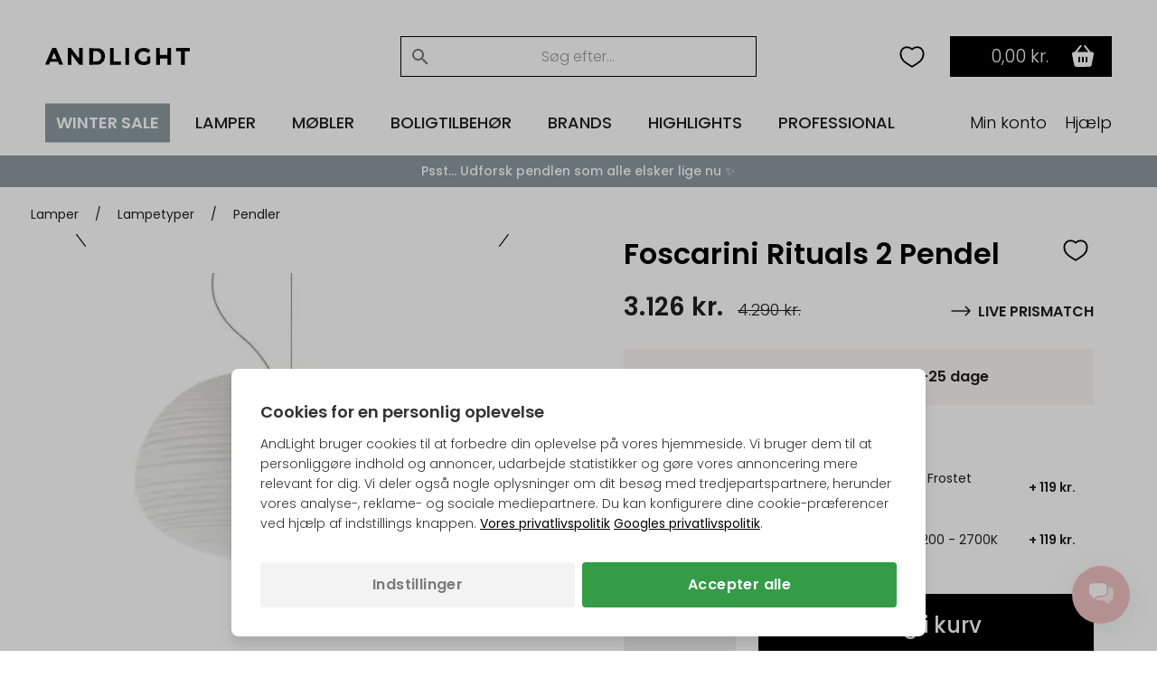

--- FILE ---
content_type: text/html; Charset=UTF-8
request_url: https://andlight.dk/shop/foscarini-rituals-2-4592p.html
body_size: 64277
content:
<!DOCTYPE html>
<html lang='da' class="webshop-html" xmlns:fb="http://ogp.me/ns/fb#">
<head>
<title>Foscarini Rituals 2 Pendel | AndLight</title>
<link rel="preload" as="script" href="/tidy/v30/js/dandomain.jquery.min.js?v3.5.1">
<link rel="preload" as="script" href="/shop/frontend/public/js/webshop.misc.min.js?v=8.114.3504">

<script>
class SessionManager{constructor(){this.initialize()}initialize(){this.resetSessionIfExpired()}setUserActivityCookie(){const e=new Date;e.setTime(e.getTime()+72e5),document.cookie=`userActivity=true; expires=${e.toUTCString()}; path=/; Secure; SameSite=Lax`}getUserActivityCookie(){return document.cookie.split("; ").find((e=>e.startsWith("userActivity=")))}isUserActivityExpired(){return!this.getUserActivityCookie()}clearSessionData(){document.cookie.split("; ").forEach((e=>{if(e.startsWith("filterSelections_")){const i=e.split("=")[0];document.cookie=`${i}=; expires=Thu, 01 Jan 1970 00:00:00 UTC; path=/; Secure; SameSite=Lax`}})),["altDeliveryEnabled","isLoggedIn","isB2BCustomer","b2bGroupId","passwordReset","accountExists","loginInProgress","isCompanyCheckout","comingFromCheckout","isSplitDelivery","sortOrder"].forEach((e=>{document.cookie=`${e}=; expires=Thu, 01 Jan 1970 00:00:00 UTC; path=/; Secure; SameSite=Lax`}))}resetSessionIfExpired(){this.isUserActivityExpired()&&this.clearSessionData(),this.setUserActivityCookie()}}new SessionManager;
</script>

<!-- jquery.3.5.1 inserted in site metatag field -->
<script src="/tidy/v30/js/dandomain.jquery.min.js?v3.5.1"></script>
<script>jQuery.event.special.touchstart = { setup: function (_, ns, handle) { this.addEventListener("touchstart", handle, { passive: true }); } };</script>

<!-- Cookie Consent, must be before GTM -->
<script>
function gtag(){dataLayer.push(arguments)}window.dataLayer=window.dataLayer||[],gtag("consent","default",{ad_storage:"denied",analytics_storage:"denied",ad_user_data:"denied",ad_personalization:"denied"}),null!==localStorage.getItem("consentMode")&&gtag("consent","update",JSON.parse(localStorage.getItem("consentMode")));
</script>

<!-- GTM first-party -->
<script>(function (w, d, s, l, i) {
    w[l] = w[l] || []; w[l].push({
      'gtm.start':
        new Date().getTime(), event: 'gtm.js'
    }); var f = d.getElementsByTagName(s)[0],
      j = d.createElement(s), dl = l != 'dataLayer' ? '&l=' + l : ''; j.async = true; j.src =
        'https://gtmss.' + window.location.hostname + '/gtm.js?id=' + i + dl; f.parentNode.insertBefore(j, f);
  })(window, document, 'script', 'dataLayer', 'GTM-WWBLSS6');</script>
<link rel="alternate" hreflang="da-DK" href="https://andlight.dk/shop/foscarini-rituals-2-4592p.html"/>
<link rel="alternate" hreflang="no-NO" href="https://andlight.no/shop/foscarini-rituals-2-4592p.html"/>
<link rel="alternate" hreflang="sv-SE" href="https://andlight.se/shop/foscarini-rituals-2-4592p.html"/>
<link rel="alternate" hreflang="de-DE" href="https://andlight.de/shop/foscarini-rituals-2-4592p.html"/>
<link rel="alternate" hreflang="en" href="https://andlight.com/shop/foscarini-rituals-2-4592p.html"/>
<link rel="alternate" hreflang="pl-PL" href="https://andlight.pl/shop/lampa-wiszaca-foscarini-4592p.html"/>
<link rel="alternate" hreflang="fr-FR" href="https://andlight.fr/shop/suspension-foscarini-4592p.html"/>
<link rel="alternate" hreflang="de-AT" href="https://andlight.at/shop/foscarini-rituals-2-4592p.html"/>
<link rel="alternate" hreflang="en-fi" href="https://andlight.fi/shop/foscarini-rituals-2-4592p.html"/>
<link rel="alternate" hreflang="nl-NL" href="https://andlight.nl/shop/Hol/foscarini-rituals-2-4592p.html"/>
<link rel="alternate" hreflang="en-GB" href="https://andlight.co.uk/shop/Gre/foscarini-rituals-2-4592p.html"/>
<link rel="alternate" hreflang="es-ES" href="https://andlight.es/shop/Spa/lampara-colgante-foscarini-4592p.html"/>
<link rel="alternate" hreflang="it-IT" href="https://andlight.it/shop/Ita/foscarini-rituals-2-4592p.html"/>
<link rel="alternate" hreflang="nl-BE" href="https://andlight.be/shop/BEL/foscarini-rituals-2-4592p.html"/>
<link rel="alternate" hreflang="de-CH" href="https://andlight.ch/shop/foscarini-rituals-2-4592p.html"/>
<link rel="alternate" hreflang="en-HR" href="https://andlight.hr/shop/foscarini-rituals-2-4592p.html"/>
    <meta http-equiv="Content-Type" content="text/html;charset=UTF-8" />
    <meta name="generator" content="DanDomain Webshop" />
    <link rel="canonical" href="https://andlight.dk/shop/foscarini-rituals-2-4592p.html"/>
    <link rel="preload" as="image" href="/images/foscarini/rituals2-pendel.jpg" />
    <link rel="image_src" href="https://andlight.dk/images/foscarini/rituals2-pendel.jpg" />
    <meta property="og:title" content="Foscarini Rituals 2 Pendel"/>
    <meta property="og:url" content="https://andlight.dk/shop/foscarini-rituals-2-4592p.html"/>
    <meta property="og:image" content="https://andlight.dk/images/foscarini/rituals2-pendel.jpg"/>
    <meta name="thumbnail" content="https://andlight.dk/images/foscarini/rituals2-pendel.jpg" />
    <meta name="description" content="Smuk og harmonisk belysning med Foscarini Rituals 2 Pendel. Nyfortolkning af den klassiske rislampe. Vælg mellem størrelser og pendel eller bordlampe.">
<!-- <link rel="preload" as="script" href="/tidy/dandomain.jquery.min.js" />
<link rel="preload" as="style" href="/shop/frontend/public/css/webshop.css?v=8.105.1951">
<link rel="preload" as="script" href="/shop/frontend/public/js/webshop.misc.min.js?v=8.105.1951">

<script src="/tidy/dandomain.jquery.min.js"></script>

<script>
jQuery.event.special.touchstart = {
        setup: function( _, ns, handle ){
            this.addEventListener("touchstart", handle, { passive: true });
        }
    };
</script>

<script>
window.dataLayer=window.dataLayer||[];function gtag(){dataLayer.push(arguments);}
if(localStorage.getItem("consentMode")===null){gtag("consent","default",{ad_storage:"denied",analytics_storage:"denied",ad_user_data:"denied",ad_personalization:"denied",});}else{gtag("consent","default",JSON.parse(localStorage.getItem("consentMode")));}
</script> -->
    <meta http-equiv="Page-Enter" content="blendTrans(Duration=0)">
    <meta http-equiv="Page-Exit" content="blendTrans(Duration=0)">
    <script type="text/javascript">
        var UsesOwnDoctype = true
        var LanguageID = '26';
        var ReloadBasket = '';
        var MaxBuyMsg = 'Antal må ikke være større end';
        var MinBuyMsg = 'Antal må ikke være mindre end';
        var SelectVarMsg = 'Vælg variant før køb';
        var ProductNumber = '87692';
        var ProductVariantMasterID = '';
        var Keyword = '';
        var SelectVarTxt = 'Vælg variant';
        var ShowBasketUrl = '/shop/showbasket.html';
        var CurrencyReturnUrl = '/shop/foscarini-rituals-2-4592p.html';
        var ReqVariantSelect = 'true';
        var EnablePicProtect = false;
        var PicprotectMsg = '';
        var AddedToBasketMessageTriggered = false;
        var CookiePolicy = {"cookiesRequireConsent":false,"allowTrackingCookies":true,"allowStatisticsCookies":true,"allowFunctionalCookies":true};
        setInterval(function(){SilentAjaxGetRequest(location.href);},900000);
    </script>
    <script type="text/javascript" src="/shop/frontend/public/js/webshop.misc.min.js?v=8.114.3504"></script>

<meta name="google-site-verification" content="qkxy-tANYNcpsyxOwKRtkhn0c9Mst2EgCuxcflVNvlM" />
<meta name="p:domain_verify" content="759c44979f8142b5f5ab8f40213d488e" />
<script type="application/ld+json">
{
  "@context": "https://schema.org",
  "@type": "LocalBusiness",
  "name": "Andlight",
  "image": "https://andlight.dk/dandodesign/media/andlight-logo.png",
  "url": "https://andlight.dk/",
  "telephone": "+45 44 44 62 44",
  "email": "info@andlight.dk",
  "paymentAccepted": ["credit card"],  
  "priceRange": "DKK",
  "address": {
    "@type": "PostalAddress",
    "streetAddress": "Nelson Mandelas Allé 16",
    "addressLocality": "Copenhagen SV",
    "postalCode": "2450",
    "addressCountry": "DK"
  },
  "geo": {
    "@type": "GeoCoordinates",
    "latitude": 55.656529343328245,
    "longitude": 12.558784131647533
  },
  "openingHours": "Mo,Tu,We,Th,Fr 10:00-17:00",
  "openingHoursSpecification": {
    "@type": "OpeningHoursSpecification",
    "dayOfWeek": [
      "Monday",
      "Tuesday",
      "Wednesday",
      "Thursday",
      "Friday"
    ],
    "opens": "10:00",
    "closes": "17:00"
  },
  "sameAs": [
    "https://www.facebook.com/AndLightEurope",
    "https://www.instagram.com/and.light/",
    "https://www.youtube.com/channel/UCR4fOa3PhgbBPkmb1KcrIbA/videos",
    "https://www.pinterest.dk/AndLightAps/",
    "https://www.houzz.dk/pro/andlightaps/andlight"
  ] 
}
</script>

<script type="application/ld+json">
{
  "@context": "https://schema.org",
  "@type": "Organization",
  "name": "Andlight",
  "url": "https://andlight.dk/",
  "logo": "https://andlight.dk/dandodesign/media/andlight-logo.png",
  "sameAs": [
    "https://www.facebook.com/AndLightEurope",
    "https://www.instagram.com/and.light/",
    "https://www.youtube.com/channel/UCR4fOa3PhgbBPkmb1KcrIbA/videos",
    "https://www.pinterest.dk/AndLightAps/",
    "https://www.houzz.dk/pro/andlightaps/andlight"
  ]
}
</script>

<!-- jquery.3.5.1 inserted in site metatag field -->
<meta http-equiv="Accept-CH" content="DPR, Width, Viewport-Width">
<meta http-equiv="x-ua-compatible" content="ie=edge">
<meta name="viewport" content="width=device-width, initial-scale=1, shrink-to-fit=no">
<meta name="p:domain_verify" content="c77b64de633deba4a2a51eacd40d00ed" />

<!-- Preloads -->
<link rel="preload" as="style" href="/tidy/v30/css/menu.min.css?8900001">
<link rel="preload" as="style" href="/tidy/v30/css/tidy.init.min.css?8900004">

<link rel="preload" as="script" href="/tidy/v30/js/menu.min.js?8900012">
<link rel="preload" as="script" href="/tidy/v30/js/algolia.min.js?8900007">
<link rel="preload" as="script" href="/tidy/v30/js/init.products.min.js?8900007">

<link rel="preload" as="font" type="font/woff2" crossorigin="anonymous" href="/tidy/fonts/fonts/andlight-icons.woff2?2">
<link rel="preload" as="font" type="font/woff2" crossorigin="anonymous" href="/tidy/fonts/poppins-v15-latin-ext_latin-300.woff2">
<link rel="preload" as="font" type="font/woff2" crossorigin="anonymous" href="/tidy/fonts/poppins-v15-latin-ext_latin-regular.woff2">
<link rel="preload" as="font" type="font/woff2" crossorigin="anonymous" href="/tidy/fonts/poppins-v15-latin-ext_latin-italic.woff2">
<link rel="preload" as="font" type="font/woff2" crossorigin="anonymous" href="/tidy/fonts/poppins-v15-latin-ext_latin-500.woff2">
<link rel="preload" as="font" type="font/woff2" crossorigin="anonymous" href="/tidy/fonts/poppins-v15-latin-ext_latin-600.woff2">

<link rel="stylesheet" href="/tidy/v30/css/menu.min.css?8900001">
<link rel="stylesheet" href="/tidy/v30/css/tidy.init.min.css?8900004">

<!-- preconnect -->
<link rel="preconnect" href="https://www.google-analytics.com">
<link rel="preconnect" href="https://www.googletagmanager.com">
<link rel="preconnect" href="https://cdn.andlight.dk">

<!-- dns-prefetch -->
<link rel="dns-prefetch" href="https://static.klaviyo.com">
<link rel="dns-prefetch" href="https://connect.facebook.net">

<!-- VAT -->
<input type='hidden' id='VATAmount' value="0" style='position:absolute;width:1px;height:1px;left:-9999px;'/>
<script id="basket-items" type="application/json">
[
  
]
</script>

<script>
  (function () {

    // Optimization for Repeat Views
    if (sessionStorage.fontsLoadedFoutWithClass) {
      document.documentElement.className += " fonts-loaded";
      return;
    }

    if ("fonts" in document) {
      Promise.all([
        document.fonts.load("1em Poppins"),
        document.fonts.load("600 1em Poppins")
      ]).then(function () {
        document.documentElement.className += " fonts-loaded";

        // Optimization for Repeat Views
        sessionStorage.fontsLoadedFoutWithClass = true;
      });
    }
  })();
</script>
<script>
  // AR
  function checkForSupport() {
    // check for AR support
    const a = document.createElement('a'),
      supportsAR = a.relList.supports('ar') ? true : false;
    // if the host device supports AR Quick Look...
    if (supportsAR) {
      var root = document.documentElement;
      root.classList.add('ar-support')
    }
  }
  checkForSupport();

  // Site domain
  $('html').attr('data-domain', window.location.origin.split('.').pop());

  // B2B
  $(function () {
    if ($('.Link_Topmenu[href$="416s1.html"]').length || $('#b2bFrontpage').length) {
      $('html').addClass('b2b');
      isB2B = true;
    }
    else {
      isB2B = false;
    }
  });

</script>

<!-- 
<script id="sleeknoteScript" type="text/javascript">
	(function () {
		var sleeknoteScriptTag = document.createElement("script");
		sleeknoteScriptTag.type = "text/javascript";
		sleeknoteScriptTag.charset = "utf-8";
		sleeknoteScriptTag.src = ("//sleeknotecustomerscripts.sleeknote.com/51114.js");
		var s = document.getElementById("sleeknoteScript");
		s.parentNode.insertBefore(sleeknoteScriptTag, s);
	})();
</script>
-->

<script>
  // tidyLayer
  window.tidyLayer = window.tidyLayer || [];
  tidyLayer.settings = window.tidyLayer.settings || {};
  tidyLayer.translations = window.tidyLayer.translations || {};
  tidyLayer.settings.version = '30';

  /* nowDate is files suffix inside dandomain.jquery, to control caching (CHANGE TO STATIC IN PROD!) */
  nowDate =  '?8900007'; //`?${new Date().getTime()}`;
</script>

<!-- Global Variables -->
<script>
  // DK
  tidyLayer.settings["26"] = {
    searchPlaceholder: 'Søg efter...',
    flowBoxLocale: 'da-DK',
    formLocale: 'da-DK',
    moneyLocale: 'da-DK',
    currencyCode: 'DKK',
    algoliaIndex: 'prod_andlight_dk',
    dixaToken: '3faa3b88d2864b4daf0d12ca24fbc23f'
  }

  // FI
  tidyLayer.settings["37"] = {
    searchPlaceholder: 'Search...',
    flowBoxLocale: 'fi-FI',
    formLocale: 'en-GB',
    moneyLocale: 'fi-FI',
    currencyCode: 'EUR',
    algoliaIndex: 'prod_andlight_fi',
    dixaToken: '62b7a72170cb404fbab3634b1002c4a6'
  }

  // NO
  tidyLayer.settings["27"] = {
    searchPlaceholder: 'Søk her...',
    flowBoxLocale: 'no-NO',
    formLocale: 'nb-NO',
    moneyLocale: 'no-NO',
    currencyCode: 'NOK',
    algoliaIndex: 'prod_andlight_no',
    dixaToken: '3faa3b88d2864b4daf0d12ca24fbc23f'
  }

  // SE
  tidyLayer.settings["28"] = {
    searchPlaceholder: 'Sök...',
    flowBoxLocale: 'sv-SE',
    formLocale: 'sv-SE',
    moneyLocale: 'sv-SE',
    currencyCode: 'SEK',
    algoliaIndex: 'prod_andlight_se',
    dixaToken: 'c7a94cf9633c4722af668c98a3589233'
  }

  // DE
  tidyLayer.settings["29"] = {
    searchPlaceholder: 'Suchen...',
    flowBoxLocale: 'de-DE',
    formLocale: 'de-DE',
    moneyLocale: 'de-DE',
    currencyCode: 'EUR',
    algoliaIndex: 'prod_andlight_de',
    dixaToken: 'c7a94cf9633c4722af668c98a3589233'
  }

  // COM
  tidyLayer.settings["31"] = {
    searchPlaceholder: 'Search...',
    flowBoxLocale: 'en-EU',
    formLocale: 'en-GB',
    moneyLocale: 'de-DE',
    currencyCode: 'EUR',
    algoliaIndex: 'prod_andlight_com',
    dixaToken: '62b7a72170cb404fbab3634b1002c4a6'
  }

  // PL
  tidyLayer.settings["32"] = {
    searchPlaceholder: 'Szukaj...',
    flowBoxLocale: 'pl-PL',
    formLocale: 'pl-PL',
    moneyLocale: 'pl-PL',
    currencyCode: 'PLN',
    algoliaIndex: 'prod_andlight_pl',
    dixaToken: '62b7a72170cb404fbab3634b1002c4a6'
  }

  // FR
  tidyLayer.settings["33"] = {
    searchPlaceholder: 'Rechercher...',
    flowBoxLocale: 'fr-FR',
    formLocale: 'fr-FR',
    moneyLocale: 'fr-FR',
    currencyCode: 'EUR',
    algoliaIndex: 'prod_andlight_fr',
    dixaToken: '62b7a72170cb404fbab3634b1002c4a6'
  }

  // AT
  tidyLayer.settings["34"] = {
    searchPlaceholder: 'Suchen...',
    flowBoxLocale: 'de-AT',
    formLocale: 'de-DE',
    moneyLocale: 'de-AT',
    currencyCode: 'EUR',
    algoliaIndex: 'prod_andlight_at',
    dixaToken: '62b7a72170cb404fbab3634b1002c4a6'
  }

  // NL
  tidyLayer.settings["39"] = {
    searchPlaceholder: 'Zoeken...',
    flowBoxLocale: 'nl-NL',
    formLocale: 'nl-NL',
    moneyLocale: 'nl-NL',
    currencyCode: 'EUR',
    algoliaIndex: 'prod_andlight_nl',
    dixaToken: '62b7a72170cb404fbab3634b1002c4a6'
  }

  // CO-UK
  tidyLayer.settings["40"] = {
    searchPlaceholder: 'Search...',
    flowBoxLocale: 'en-EU',
    formLocale: 'en-GB',
    moneyLocale: 'en-GB',
    currencyCode: 'GBP',
    algoliaIndex: 'prod_andlight_co_uk',
    dixaToken: '62b7a72170cb404fbab3634b1002c4a6'
  }

  // ES
  tidyLayer.settings["41"] = {
    searchPlaceholder: 'Buscar...',
    flowBoxLocale: 'es-ES',
    formLocale: 'en-GB',
    moneyLocale: 'es-ES',
    currencyCode: 'EUR',
    algoliaIndex: 'prod_andlight_es',
    dixaToken: '62b7a72170cb404fbab3634b1002c4a6'
  }

  // IT
  tidyLayer.settings["42"] = {
    searchPlaceholder: 'Cerca...',
    flowBoxLocale: 'it-IT',
    formLocale: 'en-GB',
    moneyLocale: 'it-IT',
    currencyCode: 'EUR',
    algoliaIndex: 'prod_andlight_it',
    dixaToken: '62b7a72170cb404fbab3634b1002c4a6'
  }

  // BE
  tidyLayer.settings["45"] = {
    searchPlaceholder: 'Zoeken...',
    flowBoxLocale: 'nl-BE',
    formLocale: 'nl-NL',
    moneyLocale: 'nl-BE',
    currencyCode: 'EUR',
    algoliaIndex: 'prod_andlight_be',
    dixaToken: '62b7a72170cb404fbab3634b1002c4a6'
  }

  // CH
  tidyLayer.settings["56"] = {
    searchPlaceholder: 'Suchen...',
    flowBoxLocale: 'de-CH',
    formLocale: 'de-CH',
    moneyLocale: 'de-CH',
    currencyCode: 'CHF',
    algoliaIndex: 'prod_andlight_ch',
    dixaToken: '62b7a72170cb404fbab3634b1002c4a6'
  }

  // HR
  tidyLayer.settings["57"] = {
    searchPlaceholder: 'Search...',
    flowBoxLocale: 'en-HR',
    formLocale: 'en-HR',
    moneyLocale: 'de-DE',
    currencyCode: 'EUR',
    algoliaIndex: 'prod_andlight_hr',
    dixaToken: '62b7a72170cb404fbab3634b1002c4a6'
  }

  // DK
  tidyLayer.settings["60"] = {
    searchPlaceholder: 'Søg efter...',
    flowBoxLocale: 'da-DK',
    formLocale: 'da-DK',
    moneyLocale: 'da-DK',
    currencyCode: 'DKK',
    algoliaIndex: 'prod_andlight_dk',
    dixaToken: '3faa3b88d2864b4daf0d12ca24fbc23f'
  }
</script>

<script>
/* Basket companion drawer */
var disableBasketCompanionDrawer = false; /* on/off toggle, can be fully removed but defaults to false */
var basketCompanionDrawer; /* DON'T REMOVE - intergration depends on having it global */
</script>

<script src="/tidy/v30/js/legacyLoader.min.js?8900001" async></script>
<script src="/tidy/v30/js/menu.min.js?8900012" defer></script>
<script src="/tidy/v30/js/algolia.min.js?8900007" defer></script>
<script src="/tidy/v30/js/init.products.min.js?8900007" defer></script>
</head>


<body class="webshop-productinfo webshop-body">
<script>
  // Some render blocking JS needed for B2B
  (() => {
    const b2bGroupId = document.cookie.split('; ').find(row => row.startsWith('b2bGroupId='))?.split('=')[1] || null;

    // Add body classes based on B2BGroupId
    if (["4", "8", "9", "11"].includes(b2bGroupId)) {
      document.body.classList.add("proTheme")
    };
    if (["10"].includes(b2bGroupId)) {
      document.body.classList.add("employeeTheme")
    };

    // Replace USP (pink bar) text content
    document.addEventListener("DOMContentLoaded", () => {
        if (["4", "8", "9", "11"].includes(b2bGroupId)) {
            const algoliaTemplateEl = document.querySelector('#header-search .translationTexts');
            const translationTemplateEl = algoliaTemplateEl.content.querySelector('template.translationTexts');
    
            const headerUspEl = document.querySelector("#header-usp > ul > li");
            const headerUspText = translationTemplateEl ? translationTemplateEl.getAttribute("data-algolia.b2b_usp") : null
            
            if (headerUspEl && headerUspText) {
                headerUspEl.innerHTML = headerUspText;
            }            
        }
    })
  })()
</script>
<script async src='' data-client-id=''></script>
<style>
#webshop-spacebottom .footer-content {
  background: #F0C2C2!important;
  color: #000;
}
#webshop-spacebottom .footer-content a, #webshop-spacebottom .footer-content .h4 {
    color: #000!important;
} 
  
</style>
<style>
  @media screen and (min-width:992px) {
  #wishlistIconDesktop {
    margin-right: 0;
  }  
  #wishlistIconMobile {
    display:none;
  }
}
@media screen and (max-width:991px) {
   #wishlistIconDesktop {
      display: none;
  }  
  #wishlistIconMobile {
    cursor: pointer;
    right: 42px;
    position: relative;
  }  
}
@media screen and (max-width: 991px) {
    img#search-icon {
        padding: 10px;
        box-sizing: content-box;
        margin: -10px;
        position: relative;
        left: 1.1rem;
    }
}
@media screen and (max-width: 991px) {
  #navigation-logo-mobile {
      margin-left: auto;
      margin-right: auto;
      display: block;
      height: 15px;
      cursor: pointer;
      padding-right: 1.5rem;
  }
}
  .wishlistHeartMenuActive #heart-path{
    stroke: black;
    fill: #000;
    stroke-width: 5;
  }
body.webshop-checkout #wishlistIconMobile,
body.webshop-checkout #wishlistIconDesktop {
    display: none;
}
</style> 

<div id="overlay"></div>  

  <!-- Mobile Menu sticky top -->
  <div id="mobile-sticky-upper">
    <div id="sticky-nav">    
      
      <!-- Hamburger Nav on Mobile Menu -->  
      <img src="/tidy/media/menu/two-lines-hamburger.png" id="hamburger-nav" width="32px" height="32px" alt="Hamburger Icon" />
      
      <!-- Mobile Search Icon on Mobile Menu sticky -->  
      <img src="/tidy/media/menu/search-icon.svg" alt="Search Icon" id="search-icon" width="20px" height="20px">
      
      <!-- Mobile Menu Logo -->  
      <a href="/" title="AndLight" aria-label="AndLight Home">
        <img src="/tidy/media/menu/logo.svg" id="navigation-logo-mobile" width="142px" height="15px" alt="AndLight Logo" />
      </a>
      
    <!-- Mobile Wishlist Icon -->
      <svg role="presentation" width="32px" height="32px" class="wishlistHeartMenu" id="wishlistIconMobile" onclick="window.location.href='/shop/my-wishlist-7743c1.html'" xmlns:dc="http://purl.org/dc/elements/1.1/" xmlns:cc="http://creativecommons.org/ns#"
          xmlns:rdf="http://www.w3.org/1999/02/22-rdf-syntax-ns#" xmlns:svg="http://www.w3.org/2000/svg"
          xmlns="http://www.w3.org/2000/svg" xmlns:sodipodi="http://sodipodi.sourceforge.net/DTD/sodipodi-0.dtd"
          xmlns:inkscape="http://www.inkscape.org/namespaces/inkscape" version="1.1" x="0px" y="0px" viewBox="0 0 100 100">
        <g transform="translate(0,-952.36218)">
          <path style="color:#000000;enable-background:accumulate;"
              d="m 34.166665,972.36218 c -11.41955,0 -19.16666,8.91891 -19.16666,20.27029 0,19.45943 15,27.56753 35,39.72973 20.00001,-12.1622 34.99999,-20.2703 34.99999,-39.72973 0,-11.35137 -7.7471,-20.27029 -19.16665,-20.27029 -7.35014,0 -13.39148,4.05405 -15.83334,6.48647 -2.44185,-2.43241 -8.48319,-6.48647 -15.83334,-6.48647 z"
              fill="transparent" id="heart-path" stroke="#000000" stroke-width="5" marker="none" visibility="visible"
              display="inline" overflow="visible" />
        </g>
      </svg>
      
      <!-- Header basket will come here on Mobile -->      
    </div>
  </div> <!-- Mobile Menu sticky top ends -->

    <!-- Header Starts -->  
    <header id="header" data-page-class="product">  
      <div id="navigation-bar">
        <div class="header-top">
         
         <!-- Old Placement of Login -->  
        <div id="header-toplinks">
            <div class="b2bHidden">
                <a href="/shop/andlight-pro-login-416s1.html">Login</a>
            </div>
        </div>
          
        <!-- Mobile Menu Open container -->  
        <div id="menu-upper">
          <!-- Arrow Back -->  
          <img src="/tidy/media/menu/arrow-left.svg" id="arrow-back" />
          <!-- Andlight's Logo when Mobile Menu is open -->  
          <a href="/" title="AndLight" aria-label="AndLight Home">
             <svg role="presentation" id="navigation-logo" width="160" height="19" viewBox="0 0 110 13" fill="none" xmlns="http://www.w3.org/2000/svg">
                <path fill-rule="evenodd" clip-rule="evenodd" d="M5.31979 0.191561C5.23159 0.334079 0.785405 10.6748 0.0138183 12.5324C-0.0739671 12.7434 0.240422 12.7904 1.42132 12.742L2.94182 12.6799L3.35239 11.5796L3.76297 10.4793H6.76531H9.76765L10.186 11.5796L10.6041 12.6799L12.104 12.7415C12.9292 12.7753 13.6042 12.7298 13.6042 12.6401C13.6042 12.5504 12.4088 9.66965 10.9477 6.23852L8.29126 0H6.86485C6.08025 0 5.3851 0.0861396 5.31979 0.191561ZM17.1744 6.39236V12.7847H18.5395H19.9045V8.76591V4.74732L22.8972 8.75753L25.8899 12.7677L27.2025 12.7761L28.5151 12.7847V6.39236V0H27.1546H25.7939L25.737 4.03452L25.6799 8.06904L22.6347 4.03515L19.5895 0.00125762L18.382 0.000628811L17.1744 0V6.39236ZM49.3063 6.39236V12.7847H53.4016H57.4968V11.5272V10.2697H54.7667H52.0365V5.13485V0H50.6714H49.3063V6.39236ZM61.067 6.39236V12.7847H62.4321H63.7972V6.39236V0H62.4321H61.067V6.39236ZM72.4088 0.349589C70.3538 1.06721 68.8919 2.54982 68.298 4.51908C67.3603 7.6287 68.7178 10.9297 71.4914 12.284C73.7092 13.3667 77.3624 13.1989 79.1126 11.9336L79.9682 11.3149V8.90613V6.49715H78.7081H77.448V8.17111V9.84486L76.6874 10.1622C74.8571 10.9253 72.6581 10.3261 71.6366 8.78582C70.4546 7.0033 70.8761 4.47947 72.5711 3.19052C73.6466 2.37272 75.597 2.38907 77.2244 3.2295L78.366 3.81907L78.9622 3.11465C80.0535 1.82528 80.0627 1.74501 79.1848 1.16676C78.7495 0.87984 77.9796 0.499861 77.4741 0.322552C76.2888 -0.0934752 73.6374 -0.0794331 72.4088 0.349589ZM84.3785 6.39236V12.7847H85.8485H87.3186V10.3745V7.96425H90.1538H92.989V10.3745V12.7847H94.3541H95.7191V6.39236V0H94.3604H93.0016L92.9428 2.67222L92.884 5.34443H90.0488H87.2136L87.1548 2.67222L87.096 0H85.7372H84.3785V6.39236ZM99.4994 1.25751V2.51503H101.389H103.28V7.64987V12.7847H104.75H106.22V7.64987V2.51503H108.11H110V1.25751V0H104.75H99.4994V1.25751ZM33.5554 6.50113V12.8254L37.2831 12.7466C40.8254 12.6715 41.0631 12.6403 42.0609 12.1161C44.2003 10.9926 45.3325 9.19934 45.4765 6.70674C45.629 4.06282 44.513 1.95522 42.3509 0.80418C41.4976 0.350008 41.1454 0.309558 37.4931 0.245634L33.5554 0.17689V6.50113ZM40.2716 2.77701C40.7802 3.03648 41.4827 3.6076 41.8326 4.04626C42.3723 4.72364 42.4786 5.05604 42.5355 6.24691C42.591 7.40969 42.5193 7.79281 42.1174 8.48402C41.3639 9.77947 40.3109 10.2621 38.2282 10.2663L36.4956 10.2697V6.40975C36.4956 3.5181 36.5615 2.52341 36.7581 2.44419C37.4925 2.14846 39.3916 2.32829 40.2716 2.77701ZM7.90295 6.33996L8.74552 8.38342H6.75229C5.65581 8.38342 4.80106 8.31279 4.85251 8.22623C4.90417 8.13967 5.3494 7.03642 5.8423 5.77408C6.53534 3.99931 6.77497 3.57176 6.8993 3.88781C6.98771 4.1127 7.43945 5.21616 7.90295 6.33996Z" fill="black"/>
              </svg>
          </a>
          <!-- Close Mobile Menu -->  
          <img src="/tidy/media/menu/close-icon.svg" id="close-btn" />
        </div>
          
         <!-- Search -->  
        <div id="header-search">
             <template class="translationTexts"><form ID="Search_Form" method="POST" action="/shop/search-1.html" style="margin:0;"><input type="hidden" name="InitSearch" value="1"><span class="SearchTitle_SearchPage"></span><input type="text" name="Keyword" maxlength="50" size="12" class="SearchField_SearchPage" value=""><span class="nbsp">&nbsp;</span><input type="submit" value="" name="Search" class="SubmitButton_SearchPage"><br></form><template class="translationTexts"
	data-algolia.on_offer="Tilbud"
	data-algolia.price_range="Prisinterval"
	data-algolia.filterby="Filtrer"
	data-algolia.category="Kategori"
	data-algolia.categories="Kategorier"
	data-algolia.colours="Farver"
	data-algolia.manufacturers="Brands"
	data-algolia.in_stock="På lager"
	data-algolia.showresults="Anvend filtre"
	data-algolia.showmore="Vis flere"
	data-algolia.resultsfound="{{hits}} produkt fundet med \"{{query}}\""
	data-algolia.clearfilters="Ryd filtre"
	data-algolia.applyfilters="Anvend"
	data-algolia.showresult="Anvend filtre"
	data-algolia.placeholder="Søg efter..."
	data-algolia.resultfound="{{hits}} produkt fundet med \"{{query}}\""
	data-algolia.colour="Farve"
	data-algolia.manufacturer="Brand"
	data-algolia.b2b_usp="One-Stop Shop • +20k Produkter • +150 Officielle Brandpartnere • Konkurrencedygtige Handelspriser • Én Kontaktperson"
	data-algolia.add_to_wishlist="Tilføj produktet til din ønskeliste"
	data-algolia.remove_from_wishlist="Fjern produktet fra din ønskeliste"
></template> 
<!-- <template class="translationTexts"
	data-algolia.filterby="Filtrer"
	data-algolia.category="Kategori"
	data-algolia.categories="Kategorier"
	data-algolia.colour="Farve" 
	data-algolia.colours="Farver" 
	data-algolia.manufacturer="Producent" 
	data-algolia.manufacturers="Producenter" 
	data-algolia.showresult="Vis {{hits}} produkt"
	data-algolia.showresults="Vis {{hits}} produkter"
	data-algolia.showmore="Vis flere"
	data-algolia.resultfound='{{hits}} produkt fundet med "{{query}}"'
	data-algolia.resultsfound='{{hits}} produkter fundet med "{{query}}"'
	data-algolia.clearfilters="Ryd filtre"
></template> --></template>
                <input aria-label="nav-search" name="nav-tabs" type="checkbox" id="nav-search" class="nav-input" />
            <div class="nav-tab" id="search-searchBox">
                <form method="POST" class="shop-search" action="/shop/search-1.html" role="search">
                    <input type="search" name="keyword" value="" autocomplete="off" id="search" aria-label="Search"> 
                </form>   
            </div>  
          
           <div class="search-close">
                <button type="button" aria-label="Close search"></button>
            </div>
        </div>          
          
        <!-- Header basket -->  
        <div id="header-basket">
          
        <!-- Wishlist Icon Desktop  -->
        <a href="/shop/-7743c1.html" style="display:flex; align-items: center;" aria-label="Your wishlist">
                  <svg role="presentation" width="36px" height="36px" class="wishlistHeartMenu" id="wishlistIconDesktop" xmlns:dc="http://purl.org/dc/elements/1.1/" xmlns:cc="http://creativecommons.org/ns#"
                    xmlns:rdf="http://www.w3.org/1999/02/22-rdf-syntax-ns#" xmlns:svg="http://www.w3.org/2000/svg"
                    xmlns="http://www.w3.org/2000/svg" xmlns:sodipodi="http://sodipodi.sourceforge.net/DTD/sodipodi-0.dtd"
                    xmlns:inkscape="http://www.inkscape.org/namespaces/inkscape" version="1.1" x="0px" y="0px" viewBox="0 0 100 100">
                    <g transform="translate(0,-952.36218)">
                      <path style="color:#000000;enable-background:accumulate;"
                        d="m 34.166665,972.36218 c -11.41955,0 -19.16666,8.91891 -19.16666,20.27029 0,19.45943 15,27.56753 35,39.72973 20.00001,-12.1622 34.99999,-20.2703 34.99999,-39.72973 0,-11.35137 -7.7471,-20.27029 -19.16665,-20.27029 -7.35014,0 -13.39148,4.05405 -15.83334,6.48647 -2.44185,-2.43241 -8.48319,-6.48647 -15.83334,-6.48647 z"
                        fill="transparent" id="heart-path" stroke="#000000" stroke-width="5" marker="none" visibility="visible"
                        display="inline" overflow="visible" />
                    </g>
                  </svg>
      </a>
          
        <!-- Header basket main content -->
        <input aria-label="nav-basket" name="nav-tabs" type="hidden" id="nav-basket" class="nav-input">
        <label for="nav-basket"></label>
        <div class="nav-tab">
          <a id="basket-container" href="showbasket.html" aria-label="Go to basket">
            <span class="basket-heading" data-button-text="Gå til indkøbskurv" data-continueshopping-text="Fortsæt med at handle" data-delivery-text="Fragt" data-emptybasket-text="Din indkøbskurv er i øjeblikket tom" data-mycart-text="Min indkøbskurv" data-novat-text="ekskl. moms" data-subtotal-text="Varetotal" data-total-text="Total" data-vat-text="inkl. moms"></span><span class="basket-totalprice" role="heading">0,00 kr.</span><span class="basket-count" data-basketcount="0">0</span><template class="translationTexts" data-specialoffer="Tilbud"></template><script>
  tidyLayer.translations = window.tidyLayer.translations || [];
  tidyLayer.translations.in_stock_text = "På lager";
  tidyLayer.translations.out_of_stock_text = "På lager om";
  tidyLayer.translations.on_sale_text = "Tilbud";
  tidyLayer.translations.including_vat_text = "inkl. moms";
  tidyLayer.translations.excluding_vat_text = "ekskl. moms";
  tidyLayer.translations.buy_text = "Køb";
  tidyLayer.translations.days_text = "dage";
</script>
            <svg role="presentation" xmlns="http://www.w3.org/2000/svg" width="24" height="24" fill="#000" xmlns:v="https://vecta.io/nano"><path fill-rule="evenodd" d="M9.02.121c-.271.139-.305.18-2.58 3.059L3.947 6.336 2.986 7.55l-.814.027c-.737.025-.843.041-1.118.173A1.87 1.87 0 0 0 .002 9.3c-.02.276.094.944.629 3.688l1.215 6.234.758 3.295c.236.493.611.892 1.071 1.14.666.359.271.342 8.332.342l8.249-.297c.583-.302 1.14-.991 1.314-1.624.046-.166.486-2.378.978-4.916l1.19-6.125c.328-1.679.335-1.875.09-2.407-.189-.409-.472-.69-.907-.901-.367-.177-.389-.181-1.3-.208l-.927-.027-1.224-1.541-2.802-3.528-1.761-2.15c-.779-.699-1.935.116-1.593 1.122.096.283.104.293 3.437 4.436l1.359 1.689h-6.241c-5.309 0-6.234-.011-6.198-.076C5.695 7.405 6.743 6.082 8 4.507l2.379-3.068a.96.96 0 0 0-.19-1.104C9.86-.019 9.441-.096 9.02.121zm-.498 12.82c.436.359.419.242.419 2.93l-.122 2.623c-.185.353-.492.536-.9.536-.274 0-.368-.026-.546-.152a1.4 1.4 0 0 1-.345-.384l-.13-.233-.017-2.186c-.019-2.441.001-2.657.275-2.971.258-.296.439-.373.829-.35.277.016.369.048.538.187zm3.904-.112a.93.93 0 0 1 .475.475c.098.197.103.331.088 2.641l-.015 2.434-.128.191a.92.92 0 0 1-.849.46c-.282 0-.366-.025-.56-.165a1.31 1.31 0 0 1-.341-.384c-.108-.211-.113-.31-.128-2.487l.043-2.486a1.23 1.23 0 0 1 .563-.69c.225-.1.645-.094.851.012zm4.214.109c.11.091.25.263.311.382.108.21.111.296.111 2.583v2.366l-.161.266a.97.97 0 0 1-1.721 0l-.161-.266-.018-2.202c-.02-2.448-.001-2.646.276-2.964.258-.296.44-.373.829-.351.276.016.369.048.534.184z" fill="#fff"/></svg>
          </a>
          <div id="header-basket-content"></div>
        </div>
      </div> <!-- Header basket ends -->  
        
    </div> <!-- header-top container ends -->        
        
        <!-- Search Container -->
         <div class="search-container">
           <!-- Search Static Content -->
           <div id="search-static-content"></div>
           
           <!-- Search Filters Container -->
           <div id="search-filtering-container">
             <div id="search-buttons">
                <button class="search-toggle-filter open-search-filter" translate="algolia.filterby">Filter by</button>
            </div>
            <div id="search-filters">
                <div class="filter">
                    <input class="collapse" id="search-categories" name="search-filter" type="checkbox">
                    <label class="p collapse-all" for="search-categories" translate="algolia.categories">Categories</label>
                    <div class="collapse-wrapper">
                        <div class="filter-list filter_categories"></div>
                    </div>
                </div>
                <div class="filter">
                    <input class="collapse" id="search-colours" name="search-filter" type="checkbox">
                    <label class="p collapse-all" for="search-colours" translate="algolia.colours">Colours</label>
                    <div class="collapse-wrapper">
                        <div class="filter-list filter_colours"></div>
                    </div>
                </div>
                <div class="filter">
                    <input class="collapse" id="search-manufacturer" name="search-filter" type="checkbox">
                    <label class="p collapse-all" for="search-manufacturer" translate="algolia.manufacturers">Brands</label>
                    <div class="collapse-wrapper">
                        <div class="filter-list manufacturer_name"></div>
                    </div>
                </div>
              <div id="price-range-container"></div>
              <div id="toggle_offers"></div>
              <div id="toggle_stock"></div>
                          
                <!--div class="sort"></div-->                
                <div class="close-filter search-toggle-filter algolia-show-results"></div>
                <!--<div class="close-filter-cross search-toggle-filter"></div>-->
            </div>    
         </div>
         <!-- Search Results Container -->
        <div class="search-wrap" tabindex="-1">
            <!--div id="search-stats" class="hide"></div--> 
          <!-- Filters Applied -->
            <div id="filters-selected-container">             
                <div id="search-filter-tags"></div>
                <div id="clear-filters"></div>
            </div>
          <!-- Algolia categories -->
          <style>
.algoliaCategories {
    display: flex;
    flex-direction: column;
    align-items: stretch;
    margin: 0 0 20px 0 !important;
    padding-top: 2px;
}

.algoliaCategories__itemLink {
    position: relative;
    display: flex;
    align-items: center;
    padding: 12px 0;
    border-bottom: 1px solid #dbdbdb;
}

.algoliaCategories__itemName {
    font-size: 16px;
    text-align: left;
    word-wrap: break-word;
    overflow-wrap: break-word;
}

.algoliaCategories__itemType {
    margin-left: auto;
    font-size: 14px;
    font-weight: 300;
    text-align: right;
    align-self: center;
    padding-left: 15px;
    max-width: fit-content;
}

.algoliaCategories__itemLink::after {
    content: "";
    position: absolute;
    bottom: -1px;
    left: 0;
    width: 0;
    height: 1px;
    background-color: #b79a51;
    transition: width 0.4s ease-in-out;
}
.algoliaCategories__itemLink:hover::after {
    width: 100%;
}

@media only screen and (min-width: 1200px) {
    .algoliaCategories {
        display: grid;
        grid-template-columns: 1fr 1fr;
        column-gap: 2vw;
    }
    .algoliaCategories__itemLink {
        padding: 20px 0;
        height: 100%;
    }
}
@media only screen and (max-width: 600px) {
  .algoliaCategories .algoliaCategories__item:nth-of-type(4) {
    display: none;
  }
}
          </style>
          <ul class="algoliaCategories">
          </ul>
          <!-- Search Results -->
            <div class="search-content">
                <div id="search-hits"></div>
                <div id="infinite-hits"></div>
                <div id="search-pagination"></div>
            </div>
        </div>
      </div>

        <!-- Navigation Bar -->
       <div data-nosnippet="true" id="navigation-categories">
 <style>
  :root {
      --static-sale-background-color: #8a9a9f;
      --static-sale-text-color: #ffffff;
      --static-sale-color-co-uk: #ab3659;
    }

    /* Static menu item, sale */
    @media screen and (min-width: 992px) {
      .sale .level-1:after {
        content: "";
        position: absolute;
        bottom: 0;
        left: 0;
        width: 0;
        height: 4px;
        background-color: var(--static-sale-background-color) !important;
        transition: width 0.3s ease-in-out;
      }

      .sale.co-uk .level-1:after {
        background-color: var(--static-sale-color-co-uk) !important;
      }

      .sale .level-1:hover:after {
        width: 100%;
      }

      #navigation-categories .navigation-container:first-of-type {
        padding-left: 0;
      }
    }

    .sale .level-1 a:hover {
      color: var(--static-sale-background-color) !important;
    }

    .navigation-container .category-wrapper .level-1.with-submenu #menuStaticSale {
      color: var(--static-sale-text-color) !important;
      font-weight: 700 !important;
    }

    .sale.co-uk .level-1 a:hover {
      color: var(--static-sale-color-co-uk) !important;
    }

    .sale.co-uk .category-wrapper .level-1.with-submenu #menuStaticSale {
      color: var(--static-sale-color-co-uk) !important;
    }

    /* PRO L2 list items margin seperation */
    .level-2[data-category="professional"] ul li:nth-of-type(1),
    .level-2[data-category="professional"] ul li:nth-of-type(5) {
      margin-bottom: 16px;
    }

    /* Static sale menu item BOX AROUND */
    @media screen and (min-width: 992px) {
      #header .sale:not(.co-uk) #menuStaticSale {
        padding: 0 !important;
        margin-bottom: 21px !important;
        color: var(--static-sale-text-color) !important;
        position: relative;
        margin-left: 12px;
      }

      #header .sale:not(.co-uk) #menuStaticSale::before {
        content: "";
        width: calc(100% + 24px);
        height: calc(100% + 18px);
        position: absolute;
        top: 50%;
        transform: translateX(-50%) translateY(-50%);
        left: 50%;
        background-color: var(--static-sale-background-color);
        z-index: -1;
      }

      #header .sale:not(.co-uk) .level-1::after {
        background-color: var(--static-sale-background-color) !important;
      }
    }

    @media screen and (max-width: 991px) {
      #header .sale:not(.co-uk) #menuStaticSale {
        padding: 0 !important;
        color: var(--static-sale-text-color);
        position: relative;
        z-index: 10;
      }

      #header .sale:not(.co-uk) #menuStaticSale::before {
        content: "";
        width: calc(100% + 6px);
        height: calc(100% + 4px);
        position: absolute;
        top: 50%;
        transform: translateX(-50%) translateY(-50%);
        left: 50%;
        background-color: var(--static-sale-background-color);
        z-index: -1;
      }
    }
 </style>
 <div class="navigation-container sale" onclick="window.location.href = document.getElementById('menuStaticSale').href">
  <div class="category-wrapper">
   <div class="level-1 with-submenu">
    <a data-categoryid="static_sale_l1" href="/shop/winter-sale-8939c1.html" id="menuStaticSale">
     Winter Sale
    </a>
   </div>
  </div>
 </div>
 <div class="navigation-container lamps">
  <div class="category-wrapper">
   <div class="level-1 with-submenu" data-category="lamps" data-categoryid="lamps" data-label="Lamper" role="button" tabindex="0">
    LAMPER
    <img class="arrow-right" loading="lazy" src="/tidy/media/menu/arrow-right.svg"/>
   </div>
   <div class="level-2 submenu" data-category="lamps" data-categoryid="lamps" data-label="Lamper">
    <a class="see-all-link" data-categoryid="see_all" href="/shop/lamper-396s1.html" tabindex="0">
     Alle lamper
    </a>
    <ul>
     <li class="level-2 with-submenu" data-category="lamp_types" data-categoryid="lamp_types" data-label="Lampetyper" tabindex="0">
      Lampetyper
      <img class="arrow-right" loading="lazy" role="presentation" src="/tidy/media/menu/arrow-right.svg"/>
     </li>
     <li class="level-2 with-submenu" data-category="lamps_for_rooms" data-categoryid="lamps_for_rooms" data-label="Lamper til rum" tabindex="0">
      Lamper til rum
      <img class="arrow-right" loading="lazy" role="presentation" src="/tidy/media/menu/arrow-right.svg"/>
     </li>
     <li class="level-2 with-submenu" data-category="popular_lamp_series" data-categoryid="popular_lamp_series" data-label="Populære lampeserier" tabindex="0">
      Populære lampeserier
      <img class="arrow-right" loading="lazy" role="presentation" src="/tidy/media/menu/arrow-right.svg"/>
     </li>
     <li class="level-2 with-submenu" data-category="inspiration" data-categoryid="inspiration" data-label="Inspiration" tabindex="0">
      Inspiration
      <img class="arrow-right" loading="lazy" role="presentation" src="/tidy/media/menu/arrow-right.svg"/>
     </li>
    </ul>
   </div>
   <div class="level-3 submenu" data-category="lamp_types" data-categoryid="lamp_types" data-label="Lampetyper" data-primarycategoryid="lamps">
    <ul>
     <li>
      <a data-categoryid="pendants_and_chandeliers" href="/shop/pendler-176c1.html" tabindex="0">
       <span>
        Pendler
       </span>
       <img alt="Pendler" height="80" loading="lazy" src="https://cdn.andlight.dk/images/gubi_multilite_Pendel_brass_black.jpg" width="80"/>
      </a>
     </li>
     <li>
      <a data-categoryid="table_lamps" href="/shop/bordlamper-175c1.html" tabindex="0">
       <span>
        Bordlamper
       </span>
       <img alt="Bordlamper" height="80" loading="lazy" src="https://cdn.andlight.dk/images/flos/Snoopy.jpg" width="80"/>
      </a>
     </li>
     <li>
      <a data-categoryid="ceiling_lamps" href="/shop/loftlamper-177c1.html" tabindex="0">
       <span>
        Loftlamper
       </span>
       <img alt="Loftlamper" height="80" loading="lazy" src="https://cdn.andlight.dk/images/5712802100097-arigato-2-loft-pendellampe-sort-1-p.jpg" width="80"/>
      </a>
     </li>
     <li>
      <a data-categoryid="floor_lamps" href="/shop/gulvlamper-178c1.html" tabindex="0">
       <span>
        Gulvlamper
       </span>
       <img alt="Gulvlamper" height="80" loading="lazy" src="https://cdn.andlight.dk/images/10012179-grashoppa-floorlamp-black_-p.jpg" width="80"/>
      </a>
     </li>
     <li>
      <a data-categoryid="portable_lamps" href="/shop/transportable-lamper-1098c1.html" tabindex="0">
       <span>
        Transportable lamper
       </span>
       <img alt="Transportable lamper" height="80" loading="lazy" src="https://cdn.andlight.dk/images/1890469y-ray-table-lamp-portable-dusty-green-angle-on-p.jpg" width="80"/>
      </a>
     </li>
     <li>
      <a data-categoryid="wall_lamps" href="/shop/vaeglamper-179c1.html" tabindex="0">
       <span>
        Væglamper
       </span>
       <img alt="Væglamper" height="80" loading="lazy" src="https://cdn.andlight.dk/images/nuura-liila-1-medium-nordic-gold-optic-clear-1-on-white-300dpi.jpg" width="80"/>
      </a>
     </li>
     <li>
      <a data-categoryid="spotlights" href="/shop/spot-182c1.html" tabindex="0">
       <span>
        Spot
       </span>
       <img alt="Spot" height="80" loading="lazy" src="https://cdn.andlight.dk/images/Astro/5646-Osca.jpg" width="80"/>
      </a>
     </li>
     <li>
      <a data-categoryid="outdoor_lighting" href="/shop/udendoersbelysning-1179c1.html" tabindex="0">
       <span>
        Udendørsbelysning
       </span>
       <img alt="Udendørsbelysning" height="80" loading="lazy" src="https://cdn.andlight.dk/images/PortreeWall_NaturalBrass.jpg" width="80"/>
      </a>
     </li>
     <li>
      <a data-categoryid="bulbs_and_lights" href="/shop/lyskilder-399c1.html" tabindex="0">
       <span>
        Lyskilder
       </span>
       <img alt="Lyskilder " height="80" loading="lazy" src="https://cdn.andlight.dk/images/tala/Squirrel-3W-2200K-E27-T_WHITE-ON-p.jpg" width="80"/>
      </a>
     </li>
     <li>
      <a data-categoryid="spare_parts" href="/shop/reservedele-til-lamper-1180c1.html" tabindex="0">
       <span>
        Reservedele til lamper
       </span>
       <img alt="Reservedele til lamper" height="80" loading="lazy" src="https://cdn.andlight.dk/images/menu/image-spareparts.jpg" width="80"/>
      </a>
     </li>
    </ul>
   </div>
   <div class="level-3 submenu" data-category="lamps_for_rooms" data-categoryid="lamps_for_rooms" data-label="Lamper til rum" data-primarycategoryid="lamps">
    <ul>
     <li>
      <a data-categoryid="the_dining_room" href="/shop/spisestue-lamper-927c1.html" tabindex="0">
       <span>
        Til spisestuen
       </span>
      </a>
     </li>
     <li>
      <a data-categoryid="the_living_room" href="/shop/stue-lamper-928c1.html" tabindex="0">
       <span>
        Til stuen
       </span>
      </a>
     </li>
     <li>
      <a data-categoryid="the_kitchen" href="/shop/til-koekkenet-926c1.html" tabindex="0">
       <span>
        Til køkkenet
       </span>
      </a>
     </li>
     <li>
      <a data-categoryid="the_office" href="/shop/til-kontoret-929c1.html" tabindex="0">
       <span>
        Til kontoret
       </span>
      </a>
     </li>
     <li>
      <a data-categoryid="the_bedroom" href="/shop/til-sovevaerelset-930c1.html" tabindex="0">
       <span>
        Til soveværelset
       </span>
      </a>
     </li>
     <li>
      <a data-categoryid="the_bathroom" href="/shop/til-badevaerelset-554c1.html" tabindex="0">
       <span>
        Til badeværelset
       </span>
      </a>
     </li>
     <li>
      <a data-categoryid="the_kids_room" href="/shop/til-boernevaerelset-932c1.html" tabindex="0">
       <span>
        Til børneværelset
       </span>
      </a>
     </li>
     <li>
      <a data-categoryid="the_garden" href="/shop/udendoerslamper-183c1.html" tabindex="0">
       <span>
        Til haven
       </span>
      </a>
     </li>
     <li>
      <a data-categoryid="the_hall" href="/shop/til-gangen-933c1.html" tabindex="0">
       <span>
        Til gangen
       </span>
      </a>
     </li>
    </ul>
   </div>
   <div class="level-3 submenu" data-category="popular_lamp_series" data-categoryid="popular_lamp_series" data-label="Populære lampeserier" data-primarycategoryid="lamps">
    <ul>
     <li>
      <a data-categoryid="verner_panton_flowepot" href="/shop/tradition-flowerpot-1608c1.html" tabindex="0">
       <span>
        &amp;Tradition Flowerpot
       </span>
       <img alt="&amp;Tradition Flowerpot" height="80" loading="lazy" src="https://cdn.andlight.dk/images/flowerpot-vp9-cobalt-blue-on.png" width="80"/>
      </a>
     </li>
     <li>
      <a data-categoryid="new_works_tense" href="/shop/new-works-tense-3935c1.html" tabindex="0">
       <span>
        New Works  Tense
       </span>
       <img alt="New Works  Tense" height="80" loading="lazy" src="https://cdn.andlight.dk/images/tense-pendant-lamp-120-w-light-white-background_.png" width="80"/>
      </a>
     </li>
     <li>
      <a data-categoryid="gubi_multi_lite" href="/shop/gubi-multi-lite-2473c1.html" tabindex="0">
       <span>
        GUBI Multi-Lite
       </span>
       <img alt="GUBI Multi-Lite" height="80" loading="lazy" src="https://cdn.andlight.dk/images/gubi_multilite_Pendel_brass_black.jpg" width="80"/>
      </a>
     </li>
     <li>
      <a data-categoryid="fritz_hansen_kaiser_idell" href="/shop/fritz-hansen-kaiser-2117c1.html" tabindex="0">
       <span>
        Fritz Hansen Kaiser Idell
       </span>
       <img alt="Fritz Hansen Kaiser Idell" height="80" loading="lazy" src="https://cdn.andlight.dk/images/fh-kaiser-idell-6631-brass-edition-2019_.jpg" width="80"/>
      </a>
     </li>
     <li>
      <a data-categoryid="petite_friture_vertigo" href="/shop/petite-friture-vertigo-3337c1.html" tabindex="0">
       <span>
        Petite Friture VERTIGO
       </span>
       <img alt="Petite Friture VERTIGO" height="80" loading="lazy" src="https://cdn.andlight.dk/images/Vertigo_Large_Green_Petite_Friture.jpg" width="80"/>
      </a>
     </li>
     <li>
      <a data-categoryid="new_works_kizu" href="/shop/new-works-kizu-3924c1.html" tabindex="0">
       <span>
        New Works  Kizu
       </span>
       <img alt="New Works  Kizu" height="80" loading="lazy" src="https://cdn.andlight.dk/images/2022_01_14_New_Works_Kizu_Portable_Table_Lamp_Gris-du-Marais_Marble_Front_ON.jpg" width="80"/>
      </a>
     </li>
     <li>
      <a data-categoryid="vitra_akari" href="/shop/vitra-akari-3647c1.html" tabindex="0">
       <span>
        Vitra Akari
       </span>
       <img alt="Vitra Akari" height="80" loading="lazy" src="https://cdn.andlight.dk/images/vitra/Akari-Gulvlampe-1A-Produktfoto.jpg" width="80"/>
      </a>
     </li>
    </ul>
   </div>
   <div class="level-3 submenu" data-category="inspiration" data-categoryid="inspiration" data-label="Inspiration" data-primarycategoryid="lamps">
    <ul>
     <li>
      <a data-categoryid="top_10_badeværelseslamper" href="/shop/top-10-badevaerelseslamper-4043c1.html" tabindex="0">
       <span>
        Top 10 badeværelseslamper
       </span>
       <img alt="Top 10 badeværelseslamper" height="80" loading="lazy" src="https://cdn.andlight.dk/images/Lampe_Gras/304-Mat-Sort-Bathroom.jpg" width="80"/>
      </a>
     </li>
     <li>
      <a data-categoryid="belysning_fra_rum_til_rum" href="/shop/belysning-fra-rum-4104c1.html" tabindex="0">
       <span>
        Belysning fra rum til rum
       </span>
       <img alt="Belysning fra rum til rum " height="80" loading="lazy" src="https://cdn.andlight.dk/images/p104-patrone-pendant-small-thorup-cph-packshot-brown_.jpg" width="80"/>
      </a>
     </li>
     <li>
      <a data-categoryid="lamper_til_dit_udendørsområde" href="/shop/lamper-til-dit-3897c1.html" tabindex="0">
       <span>
        Lamper til dit udendørsområde
       </span>
       <img alt="Lamper til dit udendørsområde" height="80" loading="lazy" src="https://cdn.andlight.dk/images/10117680-frt-satelite-pendant-7-cream-white-semi-matt-off_.jpg" width="80"/>
      </a>
     </li>
     <li>
      <a data-categoryid="top_10_skulpturelle_designs_til_dit_hjem" href="/shop/top-10-skulpturelle-1564c1.html" tabindex="0">
       <span class="small_l3">
        Top 10 skulpturelle designs til dit hjem
       </span>
       <img alt="Top 10 skulpturelle designs til dit hjem" height="80" loading="lazy" src="https://cdn.andlight.dk/images/1600659-eu-1600659u-us-dancing-pendant-iskos-berlin-01_.jpg" width="80"/>
      </a>
     </li>
     <li>
      <a data-categoryid="kaiser_idell_tidløs_elegance" href="/shop/kaiser-idell-fritz-hansen-1553c1.html" tabindex="0">
       <span>
        KAISER idell - Tidløs elegance
       </span>
       <img alt="KAISER idell - Tidløs elegance " height="80" loading="lazy" src="https://cdn.andlight.dk/images/kaiser-idell-6718-w-matt-black-pack.jpg" width="80"/>
      </a>
     </li>
    </ul>
   </div>
  </div>
 </div>
 <div class="navigation-container furniture">
  <div class="category-wrapper">
   <div class="level-1 with-submenu" data-category="furniture" data-categoryid="furniture" data-label="Møbler" role="button" tabindex="0">
    MØBLER
    <img class="arrow-right" loading="lazy" src="/tidy/media/menu/arrow-right.svg"/>
   </div>
   <div class="level-2 submenu" data-category="furniture" data-categoryid="furniture" data-label="Møbler">
    <a class="see-all-link" data-categoryid="see_all" href="/shop/moebler-4349s1.html" tabindex="0">
     Alle møbler
    </a>
    <ul>
     <li class="level-2 with-submenu" data-category="seating" data-categoryid="seating" data-label="Stole" tabindex="0">
      Stole
      <img class="arrow-right" loading="lazy" role="presentation" src="/tidy/media/menu/arrow-right.svg"/>
     </li>
     <li class="level-2 with-submenu" data-category="tables" data-categoryid="tables" data-label="Borde" tabindex="0">
      Borde
      <img class="arrow-right" loading="lazy" role="presentation" src="/tidy/media/menu/arrow-right.svg"/>
     </li>
     <li class="level-2 with-submenu" data-category="armchairs_and_sofas" data-categoryid="armchairs_and_sofas" data-label="Lænestole og sofaer" tabindex="0">
      Lænestole og sofaer
      <img class="arrow-right" loading="lazy" role="presentation" src="/tidy/media/menu/arrow-right.svg"/>
     </li>
     <li class="level-2 with-submenu" data-category="storage and shelves" data-categoryid="storage and shelves" data-label="Opbevaring og hylder" tabindex="0">
      Opbevaring og hylder
      <img class="arrow-right" loading="lazy" role="presentation" src="/tidy/media/menu/arrow-right.svg"/>
     </li>
     <li data-categoryid="beds">
      <a data-categoryid="beds" href="/shop/senge-4473c1.html" tabindex="0">
       Senge
      </a>
     </li>
     <li class="level-2 with-submenu" data-category="havemøbler" data-categoryid="havemøbler" data-label="Havemøbler" tabindex="0">
      Havemøbler
      <img class="arrow-right" loading="lazy" role="presentation" src="/tidy/media/menu/arrow-right.svg"/>
     </li>
     <li data-categoryid="furniture_accessories">
      <a data-categoryid="furniture_accessories" href="/shop/moebeltilbehoer-1191c1.html" tabindex="0">
       Møbeltilbehør
      </a>
     </li>
     <li class="level-2 with-submenu" data-category="popular_furniture_series" data-categoryid="popular_furniture_series" data-label="Populære møbelserier" tabindex="0">
      Populære møbelserier
      <img class="arrow-right" loading="lazy" role="presentation" src="/tidy/media/menu/arrow-right.svg"/>
     </li>
    </ul>
   </div>
   <div class="level-3 submenu" data-category="seating" data-categoryid="seating" data-label="Stole" data-primarycategoryid="furniture">
    <a class="see-all-link" data-categoryid="see_all" href="/shop/stole-836s1.html" tabindex="0">
     Alle stole
    </a>
    <ul>
     <li>
      <a data-categoryid="dining_table_chairs" href="/shop/spisebordsstole-857c1.html" tabindex="0">
       <span>
        Spisebordsstole
       </span>
       <img alt="Spisebordsstole" height="80" loading="lazy" src="https://cdn.andlight.dk/images/beetle-diningchair-conic-fullyupholstered-black-gubi-lightboucle-003-newpiping-itemnr-10057574-f3q_.jpg" width="80"/>
      </a>
     </li>
     <li>
      <a data-categoryid="barstools" href="/shop/barstole-855c1.html" tabindex="0">
       <span>
        Barstole
       </span>
       <img alt="Barstole" height="80" loading="lazy" src="https://cdn.andlight.dk/images/mater-01054-highstool69-darkstainedoak-packshot.jpg" width="80"/>
      </a>
     </li>
     <li>
      <a data-categoryid="office_chairs" href="/shop/kontorstole-975c1.html" tabindex="0">
       <span>
        Kontorstole
       </span>
       <img alt="Kontorstole" height="80" loading="lazy" src="https://cdn.andlight.dk/images/Vitra-Soft-Pad-EA-217-Kontorstol-M-swivel-Armlaen-og-Vippe-Mekanisme.jpg" width="80"/>
      </a>
     </li>
     <li>
      <a data-categoryid="poufs" href="/shop/puffer-858c1.html" tabindex="0">
       <span>
        Puffer
       </span>
       <img alt="Puffer" height="80" loading="lazy" src="https://cdn.andlight.dk/images/601084-normann-copenhagen-circus-pouf-large-yellow-velour-1.jpg" width="80"/>
      </a>
     </li>
     <li>
      <a data-categoryid="stools" href="/shop/skamler-856c1.html" tabindex="0">
       <span>
        Skamler
       </span>
       <img alt="Skamler" height="80" loading="lazy" src="https://cdn.andlight.dk/images/603007-bit-stool-white-multi-01.jpg" width="80"/>
      </a>
     </li>
    </ul>
   </div>
   <div class="level-3 submenu" data-category="tables" data-categoryid="tables" data-label="Borde" data-primarycategoryid="furniture">
    <a class="see-all-link" data-categoryid="see_all" href="/shop/borde-853s1.html" tabindex="0">
     Alle borde
    </a>
    <ul>
     <li>
      <a data-categoryid="coffee_tables" href="/shop/sofaborde-829c1.html" tabindex="0">
       <span>
        Sofaborde
       </span>
       <img alt="Sofaborde" height="80" loading="lazy" src="https://cdn.andlight.dk/images/around-large-oak.jpg" width="80"/>
      </a>
     </li>
     <li>
      <a data-categoryid="dining_tables" href="/shop/spiseborde-1182c1.html" tabindex="0">
       <span>
        Spiseborde
       </span>
       <img alt="Spiseborde" height="80" loading="lazy" src="https://cdn.andlight.dk/images/arvrectanlgetable-90x180-fumedoak-frontside.jpg" width="80"/>
      </a>
     </li>
     <li>
      <a data-categoryid="bedside_tables" href="/shop/sengeborde-850c1.html" tabindex="0">
       <span>
        Sengeborde
       </span>
       <img alt="Sengeborde" height="80" loading="lazy" src="https://cdn.andlight.dk/images/5714322204521-montana-selection-dash-anthracite-suspended-perspective-p.png" width="80"/>
      </a>
     </li>
     <li>
      <a data-categoryid="console_tables" href="/shop/konsolborde-837c1.html" tabindex="0">
       <span>
        Konsolborde
       </span>
       <img alt="Konsolborde" height="80" loading="lazy" src="https://cdn.andlight.dk/images/Gubitskonsolbordsortmarmor2hylder.png" width="80"/>
      </a>
     </li>
     <li>
      <a data-categoryid="desks" href="/shop/skriveborde-852c1.html" tabindex="0">
       <span>
        Skriveborde
       </span>
       <img alt="Skriveborde" height="80" loading="lazy" src="https://cdn.andlight.dk/images/220128-norr1137226-lowres.jpg" width="80"/>
      </a>
     </li>
     <li>
      <a data-categoryid="side_tables" href="/shop/sideborde-1181c1.html" tabindex="0">
       <span>
        Sideborde
       </span>
       <img alt="Sideborde" height="80" loading="lazy" src="https://cdn.andlight.dk/images/aa690-a369-aa55-dlm-black.jpg" width="80"/>
      </a>
     </li>
     <li>
      <a data-categoryid="trolleys_and_serving_trolleys" href="/shop/rullevogne-og-serveringsvogne-851c1.html" tabindex="0">
       <span>
        Rullevogne og serveringsvogne
       </span>
       <img alt="Rullevogne og serveringsvogne" height="80" loading="lazy" src="https://cdn.andlight.dk/images/mategot-trolley-softblack_.png" width="80"/>
      </a>
     </li>
    </ul>
   </div>
   <div class="level-3 submenu" data-category="armchairs_and_sofas" data-categoryid="armchairs_and_sofas" data-label="Lænestole og sofaer" data-primarycategoryid="furniture">
    <a class="see-all-link" data-categoryid="see_all" href="/shop/laenestole-og-sofaer-4455s1.html" tabindex="0">
     Alle lænestole og sofaer
    </a>
    <ul>
     <li>
      <a data-categoryid="armchairs" href="/shop/laenestole-828c1.html" tabindex="0">
       <span>
        Lænestole
       </span>
       <img alt="Lænestole" height="80" loading="lazy" src="https://cdn.andlight.dk/images/9680005-030D00ZZ_Knitting_Chair_Dunes_Cognac_21000_Natural_Oak_Angle_-p.jpg" width="80"/>
      </a>
     </li>
     <li>
      <a data-categoryid="sofas" href="/shop/sofaer-1162c1.html" tabindex="0">
       <span>
        Sofaer
       </span>
       <img alt="Sofaer" height="80" loading="lazy" src="https://cdn.andlight.dk/images/norr11studio-sofa-set-up-4barnum-boucle-col-7.jpg" width="80"/>
      </a>
     </li>
     <li>
      <a data-categoryid="sundbeds_and_hammocks" href="/shop/solsenge-og-haengekoejer-3956c1.html" tabindex="0">
       <span>
        Solsenge og hængekøjer
       </span>
       <img alt="Solsenge og hængekøjer" height="80" loading="lazy" src="https://cdn.andlight.dk/images/fiam-spaghetti-084aluar-orange-solstol-300dpi_.jpg" width="80"/>
      </a>
     </li>
     <li>
      <a data-categoryid="benches" href="/shop/baenke-861c1.html" tabindex="0">
       <span>
        Bænke
       </span>
       <img alt="Bænke" height="80" loading="lazy" src="https://cdn.andlight.dk/images/peka-bench-1_.jpg" width="80"/>
      </a>
     </li>
    </ul>
   </div>
   <div class="level-3 submenu" data-category="storage and shelves" data-categoryid="storage and shelves" data-label="Opbevaring og hylder" data-primarycategoryid="furniture">
    <a class="see-all-link" data-categoryid="see_all" href="/shop/opbevaring-og-hylder-4456s1.html" tabindex="0">
     Alle opbevaring og hylder
    </a>
    <ul>
     <li>
      <a data-categoryid="shelving_units" href="/shop/reoler-838c1.html" tabindex="0">
       <span>
        Reoler
       </span>
       <img alt="Reoler" height="80" loading="lazy" src="https://cdn.andlight.dk/images/602505-normann-copenhagen-jam-bookcase-8-poles-oak-grey-02.jpg" width="80"/>
      </a>
     </li>
     <li>
      <a data-categoryid="shelves" href="/shop/hylder-834c1.html" tabindex="0">
       <span>
        Hylder
       </span>
       <img alt="Hylder" height="80" loading="lazy" src="https://cdn.andlight.dk/images/new-works-packshots-41923-nw-wall-shelf-900-black-walnut-p.jpg" width="80"/>
      </a>
     </li>
     <li>
      <a data-categoryid="cabinets" href="/shop/skabe-841c1.html" tabindex="0">
       <span>
        Skabe
       </span>
       <img alt="Skabe" height="80" loading="lazy" src="https://cdn.andlight.dk/images/arkitecture-high-cabinet-kvk3-o-80-h155-1-_.jpg" width="80"/>
      </a>
     </li>
     <li>
      <a data-categoryid="clothes_racks" href="/shop/toejstativer-840c1.html" tabindex="0">
       <span>
        Tøjstativer
       </span>
       <img alt="Tøjstativer" height="80" loading="lazy" src="https://cdn.andlight.dk/images/2370977-kiila-coat-rack-black-black-f-web-master.jpg" width="80"/>
      </a>
     </li>
    </ul>
   </div>
   <div class="level-3 submenu" data-category="havemøbler" data-categoryid="havemøbler" data-label="Havemøbler" data-primarycategoryid="furniture">
    <a class="see-all-link" data-categoryid="see_all" href="/shop/havemoebler-3951s1.html" tabindex="0">
     Alle havemøbler
    </a>
    <ul>
     <li>
      <a data-categoryid="outdoor_tables" href="/shop/haveborde-3954c1.html" tabindex="0">
       <span>
        Haveborde
       </span>
       <img alt="Haveborde" height="80" loading="lazy" src="https://cdn.andlight.dk/images/8120731509000-palissade-table-l170xw90xh75-olive_.jpg" width="80"/>
      </a>
     </li>
     <li>
      <a data-categoryid="outdoor_benches_and_sofas" href="/shop/havebaenke-og-sofaer-3955c1.html" tabindex="0">
       <span>
        Havebænke og sofaer
       </span>
       <img alt="Havebænke og sofaer" height="80" loading="lazy" src="https://cdn.andlight.dk/images/M0740606_week-end_bench_blue_PF_cut-out_-2.jpg" width="80"/>
      </a>
     </li>
     <li>
      <a data-categoryid="outdoor_seating" href="/shop/havestole-3953c1.html" tabindex="0">
       <span>
        Havestole
       </span>
       <img alt="Havestole" height="80" loading="lazy" src="https://cdn.andlight.dk/images/sd-e145-nu-lulu.jpg" width="80"/>
      </a>
     </li>
     <li>
      <a data-categoryid="sunbeds_and_hammocks" href="/shop/solsenge-og-haengekoejer-3956c1.html" tabindex="0">
       <span>
        Solsenge og hængekøjer
       </span>
       <img alt="Solsenge og hængekøjer" height="80" loading="lazy" src="https://cdn.andlight.dk/images/headdemock-lightgrey_.jpg" width="80"/>
      </a>
     </li>
     <li>
      <a data-categoryid="outdoor_accessories" href="/shop/udendoerstilbehoer-3957c1.html" tabindex="0">
       <span>
        Udendørstilbehør
       </span>
       <img alt="Udendørstilbehør" height="80" loading="lazy" src="https://cdn.andlight.dk/images/25002_pack.png" width="80"/>
      </a>
     </li>
    </ul>
   </div>
   <div class="level-3 submenu" data-category="popular_furniture_series" data-categoryid="popular_furniture_series" data-label="Populære møbelserier" data-primarycategoryid="furniture">
    <ul>
     <li>
      <a data-categoryid="&amp;tradition_little_petra" href="/shop/tradition-little-petra-1616c1.html" tabindex="0">
       <span>
        &amp;Tradition Little Petra
       </span>
       <img alt="&amp;Tradition Little Petra" height="80" loading="lazy" src="https://cdn.andlight.dk/images/lille-petra-vb1-sheepskin-moonlight-front.jpg" width="80"/>
      </a>
     </li>
     <li>
      <a data-categoryid="montana_mini" href="/shop/montana-mini-2852c1.html" tabindex="0">
       <span>
        Montana Mini
       </span>
       <img alt="Montana Mini" height="80" loading="lazy" src="https://cdn.andlight.dk/images/5714322722063-montana-mini-1302-vanilla-perspective.png" width="80"/>
      </a>
     </li>
     <li>
      <a data-categoryid="hay_palissade" href="/shop/hay-palissade-2511c1.html" tabindex="0">
       <span>
        HAY Palissade
       </span>
       <img alt="HAY Palissade" height="80" loading="lazy" src="https://cdn.andlight.dk/images/8120731509000-palissade-table-l170xw90xh75-olive_.jpg" width="80"/>
      </a>
     </li>
     <li>
      <a data-categoryid="fatboy_headdemock" href="/shop/fatboy-headdemock-3969c1.html" tabindex="0">
       <span>
        Fatboy Headdemock
       </span>
       <img alt="Fatboy Headdemock" height="80" loading="lazy" src="https://cdn.andlight.dk/images/headdemock-lightgrey_.jpg" width="80"/>
      </a>
     </li>
     <li>
      <a data-categoryid="montana_panton_wire" href="/shop/montana-panton-wire-2853c1.html" tabindex="0">
       <span>
        Montana Panton Wire
       </span>
       <img alt="Montana Panton Wire" height="80" loading="lazy" src="https://cdn.andlight.dk/images/5714322006545-montana-pantonwire-single-d18-8-monarch-perspective.png" width="80"/>
      </a>
     </li>
     <li>
      <a data-categoryid="gubi_beetle" href="/shop/gubi-beetle-2451c1.html" tabindex="0">
       <span>
        GUBI Beetle
       </span>
       <img alt="GUBI Beetle" height="80" loading="lazy" src="https://cdn.andlight.dk/images/beetle-diningchair-conic-fullyupholstered-black-gubi-lightboucle-003-newpiping-itemnr-10057574-f3q_.jpg" width="80"/>
      </a>
     </li>
    </ul>
   </div>
  </div>
 </div>
 <div class="navigation-container accessories">
  <div class="category-wrapper">
   <div class="level-1 with-submenu" data-category="accessories" data-categoryid="accessories" data-label="Boligtilbehør" role="button" tabindex="0">
    BOLIGTILBEHØR
    <img class="arrow-right" loading="lazy" src="/tidy/media/menu/arrow-right.svg"/>
   </div>
   <div class="level-2 submenu" data-category="accessories" data-categoryid="accessories" data-label="Boligtilbehør">
    <a class="see-all-link" data-categoryid="see_all" href="/shop/boligtilbehoer-4350s1.html" tabindex="0">
     Alle boligtilbehør
    </a>
    <ul>
     <li class="level-2 with-submenu" data-category="home_storage" data-categoryid="home_storage" data-label="Småopbevaring" tabindex="0">
      Småopbevaring
      <img class="arrow-right" loading="lazy" role="presentation" src="/tidy/media/menu/arrow-right.svg"/>
     </li>
     <li class="level-2 with-submenu" data-category="decoration" data-categoryid="decoration" data-label="Dekoration" tabindex="0">
      Dekoration
      <img class="arrow-right" loading="lazy" role="presentation" src="/tidy/media/menu/arrow-right.svg"/>
     </li>
     <li class="level-2 with-submenu" data-category="textiles" data-categoryid="textiles" data-label="Tekstiler" tabindex="0">
      Tekstiler
      <img class="arrow-right" loading="lazy" role="presentation" src="/tidy/media/menu/arrow-right.svg"/>
     </li>
     <li data-categoryid="mirrors">
      <a data-categoryid="mirrors" href="/shop/spejle-833c1.html" tabindex="0">
       Spejle
      </a>
     </li>
     <li data-categoryid="bathroom_ccessories">
      <a data-categoryid="bathroom_ccessories" href="/shop/badevaerelsestilbehoer-4460c1.html" tabindex="0">
       Badeværelsestilbehør
      </a>
     </li>
     <li data-categoryid="kitchen_accessories">
      <a data-categoryid="kitchen_accessories" href="/shop/koekkentilbehoer-4468c1.html" tabindex="0">
       Køkkentilbehør
      </a>
     </li>
     <li data-categoryid="outdoor_accessories">
      <a data-categoryid="outdoor_accessories" href="/shop/udendoerstilbehoer-3957c1.html" tabindex="0">
       Udendørstilbehør
      </a>
     </li>
     <li class="level-2 with-submenu" data-category="popular_access_series" data-categoryid="popular_access_series" data-label="Populært boligtilbehør" tabindex="0">
      Populært boligtilbehør
      <img class="arrow-right" loading="lazy" role="presentation" src="/tidy/media/menu/arrow-right.svg"/>
     </li>
    </ul>
   </div>
   <div class="level-3 submenu" data-category="home_storage" data-categoryid="home_storage" data-label="Småopbevaring" data-primarycategoryid="accessories">
    <a class="see-all-link" data-categoryid="see_all" href="/shop/smaaopbevaring-4457s1.html" tabindex="0">
     Alle småopbevaring
    </a>
    <ul>
     <li>
      <a data-categoryid="hooks_and_coat_racks" href="/shop/knager-og-knageraekker-844c1.html" tabindex="0">
       <span>
        Knager og knagerækker
       </span>
       <img alt="Knager og knagerækker" height="80" loading="lazy" src="https://cdn.andlight.dk/images/Happy-hook-green-fritz-hansen.jpg" width="80"/>
      </a>
     </li>
     <li>
      <a data-categoryid="magazine_holders" href="/shop/magasinholdere-848c1.html" tabindex="0">
       <span>
        Magasinholdere
       </span>
       <img alt="Magasinholdere" height="80" loading="lazy" src="https://cdn.andlight.dk/images/journal-brass-300dpi-_.jpg" width="80"/>
      </a>
     </li>
     <li>
      <a data-categoryid="baskets" href="/shop/kurve-1177c1.html" tabindex="0">
       <span>
        Kurve
       </span>
       <img alt="Kurve" height="80" loading="lazy" src="https://cdn.andlight.dk/images/kurve-st-02-02.jpg" width="80"/>
      </a>
     </li>
     <li>
      <a data-categoryid="boxes" href="/shop/opbevaringskasser-4472c1.html" tabindex="0">
       <span>
        Opbevaringskasser
       </span>
       <img alt="Opbevaringskasser" height="80" loading="lazy" src="https://cdn.andlight.dk/images/form-and-refine-pillar-box-large-beech-perspective.png" width="80"/>
      </a>
     </li>
     <li>
      <a data-categoryid="organisers" href="/shop/organisering-4471c1.html" tabindex="0">
       <span>
        Organisering
       </span>
       <img alt="Organisering" height="80" loading="lazy" src="https://cdn.andlight.dk/images/1742529-20315202-o-tidy-white-fs-master.jpg" width="80"/>
      </a>
     </li>
     <li>
      <a data-categoryid="bins_and_pedalbins" href="/shop/papirkurve-og-pedalspande-4470c1.html" tabindex="0">
       <span>
        Papirkurve og pedalspande
       </span>
       <img alt="Papirkurve og pedalspande" height="80" loading="lazy" src="https://cdn.andlight.dk/images/vipp-15-pedal-bin-black-01-shadow.jpg" width="80"/>
      </a>
     </li>
     <li>
      <a data-categoryid="bulletin_boards" href="/shop/opslagstavler-847c1.html" tabindex="0">
       <span>
        Opslagstavler
       </span>
       <img alt="Opslagstavler" height="80" loading="lazy" src="https://cdn.andlight.dk/images/story-pinboard-cork-muuto-5000x5000-hi-res.jpg" width="80"/>
      </a>
     </li>
    </ul>
   </div>
   <div class="level-3 submenu" data-category="decoration" data-categoryid="decoration" data-label="Dekoration" data-primarycategoryid="accessories">
    <a class="see-all-link" data-categoryid="see_all" href="/shop/dekoration-4458s1.html" tabindex="0">
     Alle dekoration
    </a>
    <ul>
     <li>
      <a data-categoryid="candlesticks" href="/shop/lysestager-843c1.html" tabindex="0">
       <span>
        Lysestager
       </span>
       <img alt="Lysestager" height="80" loading="lazy" src="https://cdn.andlight.dk/images/330300-heima-4armed-candlestick-300dpi__155143073.jpg" width="80"/>
      </a>
     </li>
     <li>
      <a data-categoryid="coffee_table_books" href="/shop/coffee-table-boeger-830c1.html" tabindex="0">
       <span>
        Coffee table bøger
       </span>
       <img alt="Coffee table bøger" height="80" loading="lazy" src="https://cdn.andlight.dk/images/9781579659844_.jpg" width="80"/>
      </a>
     </li>
     <li>
      <a data-categoryid="decorative_accessories" href="/shop/dekorative-accessories-854c1.html" tabindex="0">
       <span>
        Dekorative accessories
       </span>
       <img alt="Dekorative accessories" height="80" loading="lazy" src="https://cdn.andlight.dk/images/2284605_Eames_House_Bird_2152_F_master.jpg" width="80"/>
      </a>
     </li>
     <li>
      <a data-categoryid="planters" href="/shop/plantekasser-og-krukker-849c1.html" tabindex="0">
       <span>
        Plantekasser og krukker
       </span>
       <img alt="Plantekasser og krukker" height="80" loading="lazy" src="https://cdn.andlight.dk/images/fermliving-ss23-dodupottall-1104267527-1.jpg" width="80"/>
      </a>
     </li>
     <li>
      <a data-categoryid="vases_and_bowls" href="/shop/vaser-og-skaale-842c1.html" tabindex="0">
       <span>
        Vaser og skåle
       </span>
       <img alt="Vaser og skåle" height="80" loading="lazy" src="https://cdn.andlight.dk/images/ballerina-rose-0010102.png" width="80"/>
      </a>
     </li>
     <li>
      <a data-categoryid="posters_and_frames" href="/shop/plakater-og-rammer-4459c1.html" tabindex="0">
       <span>
        Plakater og rammer
       </span>
       <img alt="Plakater og rammer" height="80" loading="lazy" src="https://cdn.andlight.dk/images/creeper-and-climber-50x70-creeper-and-climber-70x100-1-.png" width="80"/>
      </a>
     </li>
    </ul>
   </div>
   <div class="level-3 submenu" data-category="textiles" data-categoryid="textiles" data-label="Tekstiler" data-primarycategoryid="accessories">
    <a class="see-all-link" data-categoryid="see_all" href="/shop/tekstiler-4469s1.html" tabindex="0">
     Alle tekstiler
    </a>
    <ul>
     <li>
      <a data-categoryid="cushions_and_seat_pads" href="/shop/puder-og-hynder-845c1.html" tabindex="0">
       <span>
        Puder og hynder
       </span>
       <img alt="Puder og hynder" height="80" loading="lazy" src="https://cdn.andlight.dk/images/fermliving-aw22-partcushionrectangular-1104265605-pack-1_-p.jpg" width="80"/>
      </a>
     </li>
     <li>
      <a data-categoryid="throws_and_blankets" href="/shop/plaider-og-taepper-9376c1.html" tabindex="0">
       <span>
        Plaider og tæpper
       </span>
       <img alt="Plaider og tæpper" height="80" loading="lazy" src="https://cdn.andlight.dk/images/throws_blankets_menu_2025.jpg" width="80"/>
      </a>
     </li>
     <li>
      <a data-categoryid="carpets" href="/shop/gulvtaepper-835c1.html" tabindex="0">
       <span>
        Gulvtæpper
       </span>
       <img alt="Gulvtæpper" height="80" loading="lazy" src="https://cdn.andlight.dk/images/fermliving-ss22-abstractrug-large-1104265411-pack-1_-p.jpg" width="80"/>
      </a>
     </li>
    </ul>
   </div>
   <div class="level-3 submenu" data-category="popular_access_series" data-categoryid="popular_access_series" data-label="Populært boligtilbehør" data-primarycategoryid="accessories">
    <ul>
     <li>
      <a data-categoryid="stori_ballerina" href="/shop/stori-ballerina-4218c1.html" tabindex="0">
       <span>
        Stori Ballerina
       </span>
       <img alt="Stori Ballerina" height="80" loading="lazy" src="https://cdn.andlight.dk/images/ballerina-coffee-0010101.png" width="80"/>
      </a>
     </li>
     <li>
      <a data-categoryid="fritz_hansen_ikebana" href="/shop/fritz-hansen-ikebana-2114c1.html" tabindex="0">
       <span>
        Fritz Hansen Ikebana
       </span>
       <img alt="Fritz Hansen Ikebana" height="80" loading="lazy" src="https://cdn.andlight.dk/images/9222-objects-ikebana.jpg" width="80"/>
      </a>
     </li>
     <li>
      <a data-categoryid="audo_kubus" href="/shop/audo-kubus-4390c1.html" tabindex="0">
       <span>
        Audo Kubus
       </span>
       <img alt="Audo Kubus" height="80" loading="lazy" src="https://cdn.andlight.dk/images/10008_pack_1.png" width="80"/>
      </a>
     </li>
     <li>
      <a data-categoryid="ferm_living_pond" href="/shop/ferm-living-pond-2271c1.html" tabindex="0">
       <span>
        Ferm Living Pond
       </span>
       <img alt="Ferm Living Pond" height="80" loading="lazy" src="https://cdn.andlight.dk/images/1104263761.jpg" width="80"/>
      </a>
     </li>
     <li>
      <a data-categoryid="vitra_wooden_dolls" href="/shop/vitra-wooden-doll-3691c1.html" tabindex="0">
       <span>
        Vitra Wooden Doll
       </span>
       <img alt="Vitra Wooden Doll" height="80" loading="lazy" src="https://cdn.andlight.dk/images/6352027-wooden-doll-no-9-super-large-special-edition-fs-master.jpg" width="80"/>
      </a>
     </li>
    </ul>
   </div>
  </div>
 </div>
 <div class="navigation-container brands">
  <div class="category-wrapper">
   <div class="level-1 with-submenu" data-category="brands" data-categoryid="brands" data-label="Brands" role="button" tabindex="0">
    BRANDS
    <img class="arrow-right" loading="lazy" src="/tidy/media/menu/arrow-right.svg"/>
   </div>
   <div class="level-2 submenu" data-category="brands" data-categoryid="brands" data-label="Brands">
    <a class="see-all-link" data-categoryid="see_all" href="/shop/brands-393s1.html" tabindex="0">
     Alle brands
    </a>
    <ul>
     <li class="level-2 with-submenu" data-category="popular_brands" data-categoryid="popular_brands" data-label="Populære brands" tabindex="0">
      Populære brands
      <img class="arrow-right" loading="lazy" role="presentation" src="/tidy/media/menu/arrow-right.svg"/>
     </li>
     <li class="level-2 with-submenu" data-category="featured_brands" data-categoryid="featured_brands" data-label="Udvalgte brands" tabindex="0">
      Udvalgte brands
      <img class="arrow-right" loading="lazy" role="presentation" src="/tidy/media/menu/arrow-right.svg"/>
     </li>
     <li class="level-2 with-submenu" data-category="danish_design" data-categoryid="danish_design" data-label="Dansk design" tabindex="0">
      Dansk design
      <img class="arrow-right" loading="lazy" role="presentation" src="/tidy/media/menu/arrow-right.svg"/>
     </li>
     <li class="level-2 with-submenu" data-category="responsible_design" data-categoryid="responsible_design" data-label="Design med omtanke" tabindex="0">
      Design med omtanke
      <img class="arrow-right" loading="lazy" role="presentation" src="/tidy/media/menu/arrow-right.svg"/>
     </li>
     <li class="level-2 with-submenu" data-category="new_brands" data-categoryid="new_brands" data-label="Nye brands" tabindex="0">
      Nye brands
      <img class="arrow-right" loading="lazy" role="presentation" src="/tidy/media/menu/arrow-right.svg"/>
     </li>
    </ul>
   </div>
   <div class="level-3 submenu" data-category="popular_brands" data-categoryid="popular_brands" data-label="Populære brands" data-primarycategoryid="brands">
    <ul>
     <li>
      <a data-categoryid="and_tradition" href="/shop/tradition-620c1.html" tabindex="0">
       <img alt="&amp;Tradition" height="80" loading="lazy" src="https://cdn.andlight.dk/images/logos/andtradition.svg" width="80"/>
      </a>
     </li>
     <li>
      <a data-categoryid="pedestal" href="/shop/pedestal-6819c1.html" tabindex="0">
       <img alt="Pedestal" height="80" loading="lazy" src="https://cdn.andlight.dk/images/pedestal_logo.svg" width="80"/>
      </a>
     </li>
     <li>
      <a data-categoryid="artemide" href="/shop/artemide-40c1.html" tabindex="0">
       <img alt="Artemide" height="80" loading="lazy" src="https://cdn.andlight.dk/images/logos/Artemide_logo.svg" width="80"/>
      </a>
     </li>
     <li>
      <a data-categoryid="dcw_editions" href="/shop/dcweditions-761c1.html" tabindex="0">
       <img alt="DCWéditions" height="80" loading="lazy" src="https://cdn.andlight.dk/images/logos/logo-dcw_black.svg" width="80"/>
      </a>
     </li>
     <li>
      <a data-categoryid="flos" href="/shop/flos-66c1.html" tabindex="0">
       <img alt="Flos" height="80" loading="lazy" src="https://cdn.andlight.dk/images/logos/flos-logo-vector.svg" width="80"/>
      </a>
     </li>
     <li>
      <a data-categoryid="fritz_hansen" href="/shop/fritz-hansen-674c1.html" tabindex="0">
       <img alt="Fritz Hansen" height="80" loading="lazy" src="https://cdn.andlight.dk/images/logos/FRITZ_HANSEN_Black_CMYK.svg" width="80"/>
      </a>
     </li>
     <li>
      <a data-categoryid="gubi" href="/shop/gubi-318c1.html" tabindex="0">
       <img alt="GUBI" height="80" loading="lazy" src="https://cdn.andlight.dk/images/logos/GUBI_Logotype_Black.svg" width="80"/>
      </a>
     </li>
     <li>
      <a data-categoryid="hay" href="/shop/hay-573c1.html" tabindex="0">
       <img alt="HAY" height="80" loading="lazy" src="https://cdn.andlight.dk/images/logos/hay.svg" width="80"/>
      </a>
     </li>
     <li>
      <a data-categoryid="new_works" href="/shop/new-works-16c1.html" tabindex="0">
       <img alt="NEW WORKS" height="80" loading="lazy" src="https://cdn.andlight.dk/images/NewWorksLogo.svg" width="80"/>
      </a>
     </li>
     <li>
      <a data-categoryid="vitra" href="/shop/vitra-626c1.html" tabindex="0">
       <img alt="Vitra" height="80" loading="lazy" src="https://cdn.andlight.dk/images/logos/vitra.svg" width="80"/>
      </a>
     </li>
     <li>
      <a data-categoryid="vipp" href="/shop/vipp-655c1.html" tabindex="0">
       <img alt="VIPP" height="80" loading="lazy" src="https://cdn.andlight.dk/images/logos/vipp.svg" width="80"/>
      </a>
     </li>
     <li>
      <a data-categoryid="nuura" href="/shop/nuura-651c1.html" tabindex="0">
       <img alt="Nuura" height="80" loading="lazy" src="https://cdn.andlight.dk/images/Nuura_logo.png" width="80"/>
      </a>
     </li>
     <li>
      <a data-categoryid="foscarini" href="/shop/foscarini-9c1.html" tabindex="0">
       <img alt="Foscarini" height="80" loading="lazy" src="https://cdn.andlight.dk/images/logos/foscarini.svg" width="80"/>
      </a>
     </li>
     <li>
      <a data-categoryid="edgeform" href="/shop/edgeform-4233c1.html" tabindex="0">
       <img alt="Edgeform" height="80" loading="lazy" src="https://cdn.andlight.dk/images/2023 SVG_grey.svg" width="80"/>
      </a>
     </li>
    </ul>
   </div>
   <div class="level-3 submenu" data-category="featured_brands" data-categoryid="featured_brands" data-label="Udvalgte brands" data-primarycategoryid="brands">
    <ul>
     <li>
      <a data-categoryid="anglepoise" href="/shop/anglepoise-686c1.html" tabindex="0">
       <img alt="Anglepoise" height="80" loading="lazy" src="https://cdn.andlight.dk/images/AnglepoiseAbandonDarkness Logo.svg" width="80"/>
      </a>
     </li>
     <li>
      <a data-categoryid="moooi" href="/shop/moooi-1168c1.html" tabindex="0">
       <img alt="Moooi" height="80" loading="lazy" src="https://cdn.andlight.dk/images/moooi_logo.svg" width="80"/>
      </a>
     </li>
     <li>
      <a data-categoryid="ferm_living" href="/shop/ferm-living-621c1.html" tabindex="0">
       <img alt="Ferm Living" height="80" loading="lazy" src="https://cdn.andlight.dk/images/tp/FermLiving_Logo_Secondary_Black.png" width="80"/>
      </a>
     </li>
     <li>
      <a data-categoryid="luceplan" href="/shop/luceplan-116c1.html" tabindex="0">
       <img alt="Luceplan" height="80" loading="lazy" src="https://cdn.andlight.dk/images/logos/luceplan.svg" width="80"/>
      </a>
     </li>
     <li>
      <a data-categoryid="montana" href="/shop/montana-1164c1.html" tabindex="0">
       <img alt="Montana" height="80" loading="lazy" src="https://cdn.andlight.dk/images/logos/montana.svg" width="80"/>
      </a>
     </li>
     <li>
      <a data-categoryid="nemo" href="/shop/nemo-683c1.html" tabindex="0">
       <img alt="NEMO" height="80" loading="lazy" src="https://cdn.andlight.dk/images/logos/nemo.svg" width="80"/>
      </a>
     </li>
     <li>
      <a data-categoryid="petite_friture" href="/shop/petite-friture-766c1.html" tabindex="0">
       <img alt="Petite Friture" height="80" loading="lazy" src="https://cdn.andlight.dk/images/logos/petite_friture.svg" width="80"/>
      </a>
     </li>
     <li>
      <a data-categoryid="creme_atelier" href="/shop/creme-atelier-7403c1.html" tabindex="0">
       <img alt="Crème Atelier" height="80" loading="lazy" src="https://cdn.andlight.dk/images/CREME_ATELIER_logo.svg" width="80"/>
      </a>
     </li>
     <li>
      <a data-categoryid="fatboy" href="/shop/fatboy-3893c1.html" tabindex="0">
       <img alt="Fatboy" height="80" loading="lazy" src="https://cdn.andlight.dk/images/logos/fatboy.svg" width="80"/>
      </a>
     </li>
     <li>
      <a data-categoryid="valerie_objects " href="/shop/valerie-objects-4171c1.html" tabindex="0">
       <img alt="Valerie Objects" height="80" loading="lazy" src="https://cdn.andlight.dk/images/logos/valerie.svg" width="80"/>
      </a>
     </li>
     <li>
      <a data-categoryid="hubsch " href="/shop/hubsch-1114c1.html" tabindex="0">
       <img alt="Hübsch" height="80" loading="lazy" src="https://cdn.andlight.dk/images/Hubsch_logo_black.svg" width="80"/>
      </a>
     </li>
     <li>
      <a data-categoryid="astro " href="/shop/astro-12c1.html" tabindex="0">
       <img alt="Astro" height="80" loading="lazy" src="https://cdn.andlight.dk/images/tp/AS_logo.png" width="80"/>
      </a>
     </li>
     <li>
      <a data-categoryid="oi_soi_oi " href="/shop/oi-soi-oi-1130c1.html" tabindex="0">
       <img alt="Oi Soi Oi" height="80" loading="lazy" src="https://cdn.andlight.dk/images/OI_logo.jpg" width="80"/>
      </a>
     </li>
    </ul>
   </div>
   <div class="level-3 submenu" data-category="danish_design" data-categoryid="danish_design" data-label="Dansk design" data-primarycategoryid="brands">
    <ul>
     <li>
      <a data-categoryid="thorup_copenhagen" href="/shop/thorup-copenhagen-792c1.html" tabindex="0">
       <img alt="Thorup Copenhagen" height="80" loading="lazy" src="https://cdn.andlight.dk/images/logos/thorup.png" width="80"/>
      </a>
     </li>
     <li>
      <a data-categoryid="audo" href="/shop/audo-4348c1.html" tabindex="0">
       <img alt="Audo" height="80" loading="lazy" src="https://cdn.andlight.dk/images/logos/audo.svg" width="80"/>
      </a>
     </li>
     <li>
      <a data-categoryid="louis_poulsen" href="/shop/louis-poulsen-1203c1.html" tabindex="0">
       <img alt="Louis Poulsen" height="80" loading="lazy" src="https://cdn.andlight.dk/images/LouisPoulsen-Logo-Oneline-Black-rgb-low-10041.jpg" width="80"/>
      </a>
     </li>
     <li>
      <a data-categoryid="ferm_living" href="/shop/ferm-living-621c1.html" tabindex="0">
       <img alt="Ferm Living" height="80" loading="lazy" src="https://cdn.andlight.dk/images/tp/FermLiving_Logo_Secondary_Black.png" width="80"/>
      </a>
     </li>
     <li>
      <a data-categoryid="normann_copenhagen" href="/shop/normann-copenhagen-129c1.html" tabindex="0">
       <img alt="Normann Copenhagen" height="80" loading="lazy" src="https://cdn.andlight.dk/images/logos/normann_copenhagen.svg" width="80"/>
      </a>
     </li>
     <li>
      <a data-categoryid="made_by_hand" href="/shop/made-by-hand-584c1.html" tabindex="0">
       <img alt="Made By Hand" height="80" loading="lazy" src="https://cdn.andlight.dk/images/logos/made_by_hand.svg" width="80"/>
      </a>
     </li>
     <li>
      <a data-categoryid="stori" href="/shop/stori-4107c1.html" tabindex="0">
       <img alt="Stori" height="80" loading="lazy" src="https://cdn.andlight.dk/images/logos/stori.svg" width="80"/>
      </a>
     </li>
     <li>
      <a data-categoryid="verpan" href="/shop/verpan-28c1.html" tabindex="0">
       <img alt="Verpan" height="80" loading="lazy" src="https://cdn.andlight.dk/images/logos/verpan.svg" width="80"/>
      </a>
     </li>
     <li>
      <a data-categoryid="wendelbo" href="/shop/wendelbo-1198c1.html" tabindex="0">
       <img alt="Wendelbo" height="80" loading="lazy" src="https://cdn.andlight.dk/images/Wendelbo_Logo_Black_.svg" width="80"/>
      </a>
     </li>
     <li>
      <a data-categoryid="rebello" href="/shop/rebello-decor-5066c1.html" tabindex="0">
       <img alt="Rebello Decor" height="80" loading="lazy" src="https://cdn.andlight.dk/images/logos/Logo_Rebello_new.svg" width="80"/>
      </a>
     </li>
     <li>
      <a data-categoryid="umage" href="/shop/umage-762c1.html" tabindex="0">
       <img alt="UMAGE" height="80" loading="lazy" src="https://cdn.andlight.dk/images/logos/umage.svg" width="80"/>
      </a>
     </li>
    </ul>
   </div>
   <div class="level-3 submenu" data-category="responsible_design" data-categoryid="responsible_design" data-label="Design med omtanke" data-primarycategoryid="brands">
    <ul>
     <li>
      <a data-categoryid="david_trubridge" href="/shop/david-trubridge-245c1.html" tabindex="0">
       <img alt="David Trubridge" height="80" loading="lazy" src="https://cdn.andlight.dk/images/logos/david_trubridge.svg" width="80"/>
      </a>
     </li>
     <li>
      <a data-categoryid="form_refine" href="/shop/form-refine-1145c1.html" tabindex="0">
       <img alt="Form &amp; Refine" height="80" loading="lazy" src="https://cdn.andlight.dk/images/logos/form_refine.svg" width="80"/>
      </a>
     </li>
     <li>
      <a data-categoryid="graypants" href="/shop/graypants-759c1.html" tabindex="0">
       <img alt="Graypants" height="80" loading="lazy" src="https://cdn.andlight.dk/images/logos/graypants.svg" width="80"/>
      </a>
     </li>
     <li>
      <a data-categoryid="kartell" href="/shop/kartell-387c1.html" tabindex="0">
       <img alt="Kartell" height="80" loading="lazy" src="https://cdn.andlight.dk/images/logos/kartell.svg" width="80"/>
      </a>
     </li>
     <li>
      <a data-categoryid="mater" href="/shop/mater-1140c1.html" tabindex="0">
       <img alt="Mater" height="80" loading="lazy" src="https://cdn.andlight.dk/images/Mater%20Logo%20Black%20(2).png" width="80"/>
      </a>
     </li>
     <li>
      <a data-categoryid="tala" href="/shop/tala-618c1.html" tabindex="0">
       <img alt="Tala" height="80" loading="lazy" src="https://cdn.andlight.dk/images/logos/tala.svg" width="80"/>
      </a>
     </li>
     <li>
      <a data-categoryid="tom_rossau" href="/shop/tom-rossau-341c1.html" tabindex="0">
       <img alt="Tom Rossau" height="80" loading="lazy" src="https://cdn.andlight.dk/images/logos/tom_rossau.svg" width="80"/>
      </a>
     </li>
     <li>
      <a data-categoryid="moebe" href="/shop/moebe-891c1.html" tabindex="0">
       <img alt="MOEBE" height="80" loading="lazy" src="https://cdn.andlight.dk/images/moebe_logo_black.svg" width="80"/>
      </a>
     </li>
     <li>
      <a data-categoryid="fdb" href="/shop/fdb-moebler-4077c1.html" tabindex="0">
       <img alt="FDB Møbler" height="80" loading="lazy" src="https://cdn.andlight.dk/images/logos/FDB_logo_new.svg" width="80"/>
      </a>
     </li>
     <li>
      <a data-categoryid="transaprent" href="/shop/transparent-9602c1.html" tabindex="0">
       <img alt="Transparent" height="80" loading="lazy" src="https://cdn.andlight.dk/images/logos/logo-transparent.svg" width="80"/>
      </a>
     </li>
     <li>
      <a data-categoryid="maze" href="/shop/maze-1207c1.html" tabindex="0">
       <img alt="Maze" height="80" loading="lazy" src="https://cdn.andlight.dk/images/logos/Maze-New-black-RGB.png" width="80"/>
      </a>
     </li>
     <li>
      <a data-categoryid="pilke" href="/shop/pilke-1206c1.html" tabindex="0">
       <img alt="Pilke" height="80" loading="lazy" src="https://cdn.andlight.dk/images/logos/pilke-logo.svg" width="80"/>
      </a>
     </li>
     <li>
      <a data-categoryid="vaarnii" href="/shop/vaarnii-4959c1.html" tabindex="0">
       <img alt="Vaarnii" height="80" loading="lazy" src="https://cdn.andlight.dk/images/logo_vaarnii.svg" width="80"/>
      </a>
     </li>
     <li>
      <a data-categoryid="we_do_wood" href="/shop/we-do-wood-10669c1.html" tabindex="0">
       <img alt="We Do Wood" height="80" loading="lazy" src="https://cdn.andlight.dk/images/logos/WeDoWood_Logo_1.png" width="80"/>
      </a>
     </li>
    </ul>
   </div>
   <div class="level-3 submenu" data-category="new_brands" data-categoryid="new_brands" data-label="Nye brands" data-primarycategoryid="brands">
    <ul>
     <li>
      <a data-categoryid="we_do_wood" href="/shop/we-do-wood-10669c1.html" tabindex="0">
       <img alt="We Do Wood" height="80" loading="lazy" src="https://cdn.andlight.dk/images/logos/WeDoWood_Logo_1.png" width="80"/>
      </a>
     </li>
     <li>
      <a data-categoryid="intra_lighting" href="/shop/intra-lighting-10668c1.html" tabindex="0">
       <img alt="Intra Lighting" height="80" loading="lazy" src="https://cdn.andlight.dk/images/Intra-Lighting-logo.jpg" width="80"/>
      </a>
     </li>
     <li>
      <a data-categoryid="swedese" href="/shop/swedese-10537c1.html" tabindex="0">
       <img alt="Swedese" height="80" loading="lazy" src="https://cdn.andlight.dk/images/2025_Swedese.png" width="80"/>
      </a>
     </li>
     <li>
      <a data-categoryid="rye-sleep" href="/shop/rye-10199c1.html" tabindex="0">
       <img alt="RYE" height="80" loading="lazy" src="https://cdn.andlight.dk/images/RYE_LOGO_SORT_RGB.png" width="80"/>
      </a>
     </li>
     <li>
      <a data-categoryid="formarkivet" href="/shop/formarkivet-10099c1.html" tabindex="0">
       <img alt="FORMARKIVET" height="80" loading="lazy" src="https://cdn.andlight.dk/images/FORMARKIVET-Wordmark-Black.png" width="80"/>
      </a>
     </li>
     <li>
      <a data-categoryid="stilnovo" href="/shop/stilnovo-10018c1.html" tabindex="0">
       <img alt="STILNOVO" height="80" loading="lazy" src="https://cdn.andlight.dk/images/logos/Logo_Stilnovo_Black.png" width="80"/>
      </a>
     </li>
     <li>
      <a data-categoryid="decotique" href="/shop/decotique-4232c1.html" tabindex="0">
       <img alt="Decotique" height="80" loading="lazy" src="https://cdn.andlight.dk/images/decotique_logo_svart_ny.png" width="80"/>
      </a>
     </li>
     <li>
      <a data-categoryid="department" href="/shop/department-1216c1.html" tabindex="0">
       <img alt="Department" height="80" loading="lazy" src="https://cdn.andlight.dk/images/Department_logo_2.jpg" width="80"/>
      </a>
     </li>
     <li>
      <a data-categoryid="ro_collection" href="/shop/ro-collection-9492c1.html" tabindex="0">
       <img alt="Ro Collection" height="80" loading="lazy" src="https://cdn.andlight.dk/images/Rocollection_denmark_logo_black_original (1).jpg" width="80"/>
      </a>
     </li>
     <li>
      <a data-categoryid="mareld" href="/shop/mareld-9826c1.html" tabindex="0">
       <img alt="Mareld" height="80" loading="lazy" src="https://cdn.andlight.dk/images/logos/mareld-logo.png" width="80"/>
      </a>
     </li>
     <li>
      <a data-categoryid="iittala" href="/shop/iittala-10326c1.html" tabindex="0">
       <img alt="Iittala" height="80" loading="lazy" src="https://cdn.andlight.dk/images/brands/Iittala.png" width="80"/>
      </a>
     </li>
     <li>
      <a data-categoryid="louise_roe" href="/shop/louise-roe-10370c1.html" tabindex="0">
       <img alt="Louise Roe" height="80" loading="lazy" src="https://cdn.andlight.dk/images/brands/resizeist_doist.png" width="80"/>
      </a>
     </li>
    </ul>
   </div>
  </div>
 </div>
 <div class="navigation-container highlights">
  <div class="category-wrapper">
   <div class="level-1 with-submenu" data-category="highlights" data-categoryid="highlights" data-label="Highlights" role="button" tabindex="0">
    HIGHLIGHTS
    <img class="arrow-right" loading="lazy" src="/tidy/media/menu/arrow-right.svg"/>
   </div>
   <div class="level-2 submenu" data-category="highlights" data-categoryid="highlights" data-label="Highlights">
    <ul>
     <li data-categoryid="magazine">
      <a data-categoryid="magazine" href="/shop/journal-596s1.html" tabindex="0">
       Journal
      </a>
     </li>
     <li data-categoryid="magazine">
      <a data-categoryid="magazine" href="/shop/explore-1139s1.html" tabindex="0">
       Explore
      </a>
     </li>
     <li data-categoryid="designere">
      <a data-categoryid="designere" href="/shop/designere-1218s1.html" tabindex="0">
       Designere
      </a>
     </li>
     <li data-categoryid="instashop">
      <a data-categoryid="instashop" href="/shop/instashop-956c1.html" tabindex="0">
       Instashop
      </a>
     </li>
     <li data-categoryid="collaborations">
      <a data-categoryid="collaborations" href="/shop/andlight-collaborations-1136c1.html" tabindex="0">
       Collaborations
      </a>
     </li>
     <li data-categoryid="limited">
      <a data-categoryid="limited" href="/shop/limited-editions-959c1.html" tabindex="0">
       Limited editions
      </a>
     </li>
    </ul>
   </div>
  </div>
 </div>
 <div class="navigation-container professional">
  <div class="category-wrapper">
   <div class="level-1 with-submenu" data-category="professional" data-categoryid="professional" data-label="Professional" role="button" tabindex="0">
    PROFESSIONAL
    <img class="arrow-right" loading="lazy" src="/tidy/media/menu/arrow-right.svg"/>
   </div>
   <div class="level-2 submenu" data-category="professional" data-categoryid="professional" data-label="Professional">
    <ul>
     <li class="level-2 with-submenu" data-category="contract_categories" data-categoryid="contract_categories" data-label="Kategorier" tabindex="0">
      Kategorier
      <img class="arrow-right" loading="lazy" role="presentation" src="/tidy/media/menu/arrow-right.svg"/>
     </li>
     <li data-categoryid="andlight_pro">
      <a data-categoryid="andlight_pro" href="/shop/om-andlight-pro-797c1.html" tabindex="0">
       AndLight PRO
      </a>
     </li>
     <li data-categoryid="andlight_studio">
      <a data-categoryid="andlight_studio" href="/shop/andlight-studio-7822c1.html" tabindex="0">
       AndLight STUDIO
      </a>
     </li>
     <li data-categoryid="andlight_employee">
      <a data-categoryid="andlight_employee" href="/shop/andlight-employee-7823c1.html" tabindex="0">
       AndLight EMPLOYEE
      </a>
     </li>
     <li data-categoryid="pro_refereces">
      <a data-categoryid="pro_refereces" href="/shop/projekt-referencer-6995c1.html" tabindex="0">
       Projekt referencer
      </a>
     </li>
     <li data-categoryid="pro_signup">
      <a data-categoryid="pro_signup" href="/shop/customer.html?signup=pro" tabindex="0">
       Tilmeld
      </a>
     </li>
     <li data-categoryid="pro_login">
      <a data-categoryid="pro_login" href="/shop/customer.html" tabindex="0">
       Log ind
      </a>
     </li>
    </ul>
   </div>
   <div class="level-3 submenu" data-category="contract_categories" data-categoryid="contract_categories" data-label="Kategorier" data-primarycategoryid="professional">
    <ul>
     <li>
      <a data-categoryid="hospitality" href="/shop/hospitality-5079c1.html" tabindex="0">
       <span>
        Hospitality
       </span>
      </a>
     </li>
     <li>
      <a data-categoryid="office" href="/shop/kontor-5081c1.html" tabindex="0">
       <span>
        Kontor
       </span>
      </a>
     </li>
     <li>
      <a data-categoryid="technical_lightning" href="/shop/teknisk-belysning-5083c1.html" tabindex="0">
       <span>
        Teknisk belysning
       </span>
      </a>
     </li>
     <li>
      <a data-categoryid="design_with_care" href="/shop/design-med-omtanke-5082c1.html" tabindex="0">
       <span>
        Design med omtanke
       </span>
      </a>
     </li>
    </ul>
   </div>
  </div>
 </div>
 <div class="navigation-container login-container">
  <div class="category-wrapper">
   <div class="level-1" id="login-menu">
    <h3>
     <a data-categoryid="my_account" href="/shop/customer.html">
      Min konto
     </a>
    </h3>
   </div>
  </div>
 </div>
 <div class="navigation-container customer-service">
  <div class="category-wrapper">
   <div class="level-1" id="customer-service-menu">
    <h3>
     <a data-categoryid="help" href="/shop/kundeservice-397c1.html">
      Hjælp
     </a>
    </h3>
   </div>
  </div>
 </div>
</div>

<template class="customerTranslations"
	data-login_title="Log ind"
	data-login_signup_title="Har du ikke en konto?"
	data-myaccount_title="Min konto"
	data-logout_title="Log ud"
	data-signup_title="Tilmeld"
	data-signup_create_account="Opret en konto"
	data-signup_creating_account="Opretter konto..."
	data-signup_fullname="Fornavn og efternavn..."
	data-signup_password="Adgangskode..."
	data-signup_confirm_password="Bekræft adgangskoden..."
	data-signup_marketing_terms="Ja, tak – jeg vil gerne modtage målrettede emails og andre tilbud fra AndLight. Jeg kan altid fortryde mit samtykke."
	data-signup_already_have_account="Har du allerede en konto?"
	data-validation_errors_name_length="Navnet skal være på mindst 3 tegn"
	data-signup_email="Email.."
	data-validation_errors_name_pattern="Navnet må kun indeholde bogstaver, bindestreger og mellemrum"
	data-validation_errors_invalid_email="Angiv venligst en gyldig email adresse"
	data-validation_errors_wrong_passwords="Adgangskoderne er ikke ens"
	data-validation_errors_form_errors="Der er fejl i formularen"
	data-forgot_password_title="Har du glemt din adgangskode?"
	data-forgot_password_cancel_text="Fortryd"
	data-delivery_fee="Levering"
	data-vat_text="Moms"
	data-validation_errors_short_password="Adgangskoden skal være på mindst 8 tegn"
	data-payment_fee="Betalingsgebyr"
	data-back_to_cart_title="Tilbage til kurven"
	data-shopped_here_before_title="Har du handlet hos os før?"
	data-add_notes_to_order_title="Tilføj en kommentar"
	data-save_info_create_account_title="Gem dine oplysninger til næste gang"
	data-login_here_title="Log ind"
	data-forgot_password_message="Indtast din e-mail for at modtage et link til nulstilling af din adgangskode"
	data-validation_errors_account_exists="Der findes allerede en konto med denne e-mailadresse. Log ind eller nulstil din adgangskode"
	data-validation_errors_incorrect_email_password="Forkert email eller adgangskode"
	data-gift_header="Gavekort"
	data-gift_error="Gavekortet kunne ikke indløses. Tjek venligst at koden er indtastet korrekt."
	data-gift_payment="Betal med gavekort"
	data-gift_info="Indtast gavekortets informationer"
	data-gift_enter="Indtast gavekort"
	data-newsletter_signup="Ja tak til nyheder og tilbud via e-mail. Jeg kan altid trække mit samtykke tilbage"
	data-accept_terms="Jeg accepterer vilkår og betingelserne"
	data-professionel_checkbox="Jeg er professionel"
	data-company_name_placeholder="Firmanavn"
	data-phone_number_placeholder="Telefonnummer"
	data-vat_number_placeholder="Momsnummer"
	data-industry_title="Min branche er:"
	data-industry_option_architect="Arkitekt"
	data-industry_option_electrician="Elektriker"
	data-industry_option_interior_designer="Indretningsarkitekt"
	data-industry_option_other="Andet"
	data-comments_placeholder="Kommentarer"
	data-company_name_error="Angiv venligst dit firmanavn"
	data-phone_number_error="Angiv venligst et telefonnummer"
	data-vat_number_error="Angiv venligst dit momsnummer"
	data-industry_error="Vælg venligst din branche"
></template>
<!-- <div id="message-top" data-messages='["Gratis levering", "Hurtig levering", "365 dages returret"]'>
   <p id="usp-message" class=""></p>
</div> -->
        
      </div>
      
</header>

<div id="header-usp">
    <ul style="background: #8a9a9f">
<li>
  <a style="color: #ffffff" href="/shop/audo-dancing-pendel-54983p.html">Psst… Udforsk pendlen som alle elsker lige nu ✨</a>
</li>
</ul>
<style>
  /* Badge colours */
  .labels .label.specialOfferBadge {
    color: #000000;
    background-color: #F0C2C2;
  }
</style>
</div>

<div id="content" class="main" data-pagetype="product"><div itemscope itemtype="https://schema.org/Product">
<meta itemprop="sku" content="87692"/>
<meta itemprop="mpn" content="FN2440072E_10"/>
<meta itemprop="gtin13" content="8025594171006"/>
<meta itemprop="itemCondition" content="https://schema.org/NewCondition" />
<div itemprop="shippingDetails" itemtype="https://schema.org/OfferShippingDetails" itemscope>
<div itemprop="shippingRate" itemtype="https://schema.org/MonetaryAmount" itemscope>
<meta itemprop="value" content="0.00" />
<meta itemprop="currency" content="DKK" />
</div>
</div>
<FORM METHOD="POST" NAME="myform" class="product-details-buy-form" OnSubmit="return BuyProduct(this,'1','0','False');" ACTION="/shop/basket.asp"><INPUT TYPE="hidden" NAME="VerticalScrollPos" VALUE=""><INPUT TYPE="hidden" NAME="BuyReturnUrl" VALUE="/shop/foscarini-rituals-2-4592p.html"><INPUT TYPE="hidden" NAME="Add" VALUE="1"><INPUT TYPE="HIDDEN" NAME="ProductID" VALUE="87692"><style>
.name-section {
  z-index: 100001!important;
}

.webshop-productinfo .main aside.main-aside #image-slider #load-3d {
    position: absolute;
    top: 0.5rem;
    right: -40px;
    border: none;
    border-radius: 0;
    color: #fff;
    padding: 0;
    z-index: 99;
    height: 45px;
}
@media screen and (max-width: 768px) {
  .webshop-productinfo .main aside.main-aside #image-slider #load-3d {
    right: 10px;
  }
}
.webshop-productinfo aside.main-aside {
  padding-left: 1rem;
  padding-right: 30px;
}
@media only screen and (max-width:767px) {
  .webshop-productinfo aside.main-aside {
    padding-left: 0!important;
    padding-right: 0!important;
  }
}
.webshop-productinfo .main #product-info h1 {
  font-size:2rem;
}
@media only screen and (max-width:767px) {
 .webshop-productinfo .main #product-info h1 {
  padding-top: 33px;
  font-size: 1.5rem!important;
}
}
.webshop-productinfo .main #product-info #price-section {
  padding-top: 20px;
  padding-bottom:30px;
}
.webshop-productinfo .main #product-info #price-section #button-section {
  display:inline-block; 
  float:right;
  margin-top:10px;
  text-decoration:underline;
  padding:0;
}
section#button-section div.MatchPrice a, section#button-section div.MatchPrice button {
  color : rgb(32, 32, 32);
  text-transform : uppercase;
  font-weight : 700;
}
section#button-section>div.MatchPrice {
  color : rgb(32, 32, 32);
  display : inline-block;
  vertical-align : middle;
}
section#button-section div.MatchPrice a:hover svg path, section#button-section div.MatchPrice button:hover svg path {
  fill : rgb(183, 154, 81);
}
.webshop-productinfo #FormulaPrice_ProductInfo_SPAN {
  font-size: 28px;
}
.webshop-productinfo #BUYSECTION>div.input-selector {
  width: 25%;
  flex-direction: row!important;
  background-color: #efefef;
  margin-right: 1.5625rem;
  height: 70px;
}
#BUYSECTION>button.buyButton {
    width: 75%;
    margin-right: 0!important;
    border-radius: 0;
    height: 70px;
}
.buyControl .input-selector .buyAmount {
  height: 100%!important;
  width: 100%!important;
}
.buyControl .input-selector .input-arrow {
  height: 100%!important;
  padding: 0!important;
}
.webshop-productinfo #primary-content #link-section>button {
  font-size:16px;
}
/* Set the price block as a flex container */
#price-section {
   display: flex;
}
/* Set the price block as a flex container */
 #price-section .price .price-block {
    display: flex;
    flex-wrap: wrap;
    align-items: center;
}
/* The price before should wrap to the next line if it doesn't fit */
#price-section .price .price-block .price-before {
    padding-left: 0rem!important;
    white-space: nowrap;
}
/* Ensure the live prismatch button is laid out next to the sales price */
#price-section .MatchPrice {
    flex-shrink: 0;
    white-space: nowrap;
    padding-left: 1rem;
}
.webshop-productinfo .main #product-info #price-section #button-section {
    display: inline-block;
    margin-bottom: 0;
    padding: 0;
    float: right;
    flex-grow: 1;
    text-align: end;
}
.price-before .slight-padding {
  padding-left: 2px;
}
#price-section .price .main-price-padding {
   padding-right: 14px;
   white-space: nowrap;
}
@media only screen and (max-width:767px) {
   #price-section .price .main-price-padding {
     padding-right: 6px;
  }
}
@media screen and (max-width: 767px) {
 /* .webshop-productinfo .main .content:not(#productpage-overlay) #buy-section {    
  position: fixed;
  padding:15px!important;
 } */
 #BUYSECTION>div.input-selector {
    width: 30%!important;
    height: 50px!important;
    display: flex!important;
    margin-right: 12px!important;
  }
  #BUYSECTION>button.buyButton {
    width: 70%!important;
    height: 50px!important;
  }
}
/* Container for badges (fix the CLS) */
.badge-container {
  position: absolute;
  top: 0.5rem;
  display: flex;
  flex-direction: column;
}  
.deal-badge {
  align-self: flex-start;
  display: inline-flex;
  justify-content: start;
  align-items: center;
  height: 45px;
  font-size: 16px;
  font-weight: 400;
  padding: 0.8rem 1.4rem 0.8rem 1.4rem;
  z-index: 9;
  margin-bottom: 1rem;
  cursor: pointer;  
}
@media screen and (max-width:768px) {
    .deal-badge {
      font-size: 13px;
  }
}
.gubi-badge {
  background-color: #ede9e0;
  color: #000;
}
.outlet-badge,
.black-deals-badge {
  background-color: #000000!important;
  color: #fff!important;
}
.christmas-badge {
  background-color: #510006!important;
  color: #fff!important;
}
.column-portable-badge {
  background-color: #F0C2C2!important;
  color: #000!important;
}
.designdeals-badge {
  background-color: #AB3659!important;
  color: #fff!important;
}
.pink-badge {
  background-color: #f0c2c2!important;
  color: #000!important;
}
.black-badge {
  background-color: #000000!important;
  color: #ffffff!important;
}
.christmas-deals-badge {
  background-color: #510006!important;
  color: #ffffff;
}
.winter-sale-badge {
  background-color: #8a9a9f!important;
  color: #ffffff;
  text-transform: uppercase;
}
.new-badge,
.exclusive-badge {
  background-color: #B79A51;
  color: #fff;
}
.bestseller-badge {
  background-color: #F0C2C2;
  color: #000;
}
.january-badge {
  background-color: #E4EFFB;
  color: #000;
}
.deal-badge-popup {
    position: absolute;
    top: calc(100% - 5px);
    left:0;
    background-color: #353333;
    color: #fff;
    padding: 20px 25px 20px 15px;
    z-index: 1;
    display: block;
    width: 345px;
}
.deal-badge-popup .close-btn {
    position: absolute;
    top: 0.8rem;
    right: 5px;
    width: 20px;
    height: 20px;
    border: none;
    background: 0 0;
    font-size: 16px;
    cursor: pointer;
}
.deal-badge-popup .close-btn:before{
    content: "\2715";
}
.deal-badge-popup .tooltip-content p{
    padding-top:0;
}
.deal-badge-popup .tooltip-arrow {
    top: -9px;
    left: 14%!important;
}
/* Styles for archive sales - outlet text under the price */
.archive-sale-text {
  font-weight: 400;
  font-size: 14px; 
}
@media screen and (min-width: 768px) {
  .archive-sale-text {
    font-size: 16px;
  }
}
/* EPREl Rating */
.eprelRating {
    display: flex;
    align-items: center;
    margin-top: -15px;
    padding-bottom: 30px;
    padding-left: 50px;
    padding-right: 50px;
 }
 @media only screen and (max-width:64em) {
  .eprelRating {
   padding-left: 15px;
   padding-right: 15px;
  }
 }
 .eprelRating a {
    font-size: 16px;
    text-decoration: underline;
    font-style: normal;
    font-weight: 400;
    padding-left: 15px;
 } 
 .eprelRating #eprelRatingImg {
    width:55px;
    cursor:pointer;
 } 
 @media screen and (max-width: 768px) {
   .eprelRating #eprelRatingImg {
     width:40px;
   }   
   .eprelRating a {
     font-size: 14px;
   }  
 }

.f-button.is-arrow.is-next svg {
  transform: rotate(0deg) scaleX(-1)!important;
}
</style><main class="content main-content"><div class="grid-50-50" data-add-ons="3" data-currency="" data-noprice="False" data-related-count="0,0,3,0,0,0,0,0,0,1" data-variants="0" id="product-info">
<div class="breadcrumbs">
<TABLE width="100%" border="0" cellpadding="0" cellspacing="0">
<TR>
<TD CLASS="BreadCrumb_ProductInfo BreadCrumb_Productinfo"><span itemscope itemtype="https://schema.org/BreadcrumbList"><span itemprop="itemListElement" itemscope itemtype="https://schema.org/ListItem"><a class="BreadCrumbLink" href="/shop/lamper-396s1.html" itemprop="item"><span itemprop="name">Lamper</span></a><meta itemprop="position" content="1" /></span> / <span itemprop="itemListElement" itemscope itemtype="https://schema.org/ListItem"><a class="BreadCrumbLink" href="/shop/lampetyper-924s1.html" itemprop="item"><span itemprop="name">Lampetyper</span></a><meta itemprop="position" content="2" /></span> / <span itemprop="itemListElement" itemscope itemtype="https://schema.org/ListItem"><a class="BreadCrumbLink_Active" href="/shop/pendler-176c1.html" itemprop="item"><span itemprop="name">Pendler</span></a><meta itemprop="position" content="3" /></span></span><BR><BR></TD>
</TR>
</TABLE>
</div><aside class="main-aside" style="padding-left:1rem;padding-right:30px;"><div id="badgeContainer" class="badge-container"></div>
<div>
<div class="glider-container" id="image-slider">
<div class="video-link"> </div>
<style>
/* Make it look initialized before it is */
.f-carousel:not(.is-enabled) {
  overflow: hidden;
}

.f-carousel:not(.is-enabled) .f-carousel__viewport {
  display: flex;
  flex-flow: row;
  gap: var(--f-carousel-gap);
}

.f-carousel__slide {
  flex-shrink: 0;
}

/* Fix thumb default width */
.f-thumbs {
  width: 100%!important;
  --f-thumb-selected-shadow: none;
}

/* Opacity effect */
.f-thumbs .f-thumbs__slide.is-selected {
  opacity: 1;
}
.f-thumbs .f-thumbs__slide {
  opacity: 0.5;
}

/* Thumb img background */
.f-thumbs .f-thumbs__slide img {
  background-color: #fff!important;
}

/* Dots */
.f-carousel__dots .f-carousel__dot::after {
  width: 6px;
  height: 6px;
  background-color: #d1d1d1;
}
.f-carousel__dots .f-carousel__dot:hover::after {
  background-color: #a5a5a5;
}
.f-carousel__dots .f-carousel__dot {
  width: 19px;
  height: 45px;
  opacity: 1!important;
}
.f-carousel__dots .f-carousel__dot.is-selected::after {
  background-color: #000000;
}

.f-thumbs__viewport {
  margin: 0!important;
}

.f-panzoom__viewport > img {
  background-color: #fff;
}

#productCarousel.is-horizontal .f-button.is-arrow.is-prev {
  left: var(--f-arrow-pos, 0) !important;
}

#productCarousel.is-horizontal .f-button.is-arrow.is-next {
  right: var(--f-arrow-pos, 0) !important;
}

/* Carousel buttons */
.main-aside .f-button svg {
  width: 13px !important;
  height: 30px !important;
  fill: #000 !important;
  filter: drop-shadow(2px 0 0 rgb(255, 255, 255, 1)) !important;
}

.f-button[data-fancybox-close] svg {
  filter: unset !important;
}

.fpTestimonials__review--inFancybox .f-button svg {
  width: unset !important;
  width: unset !important;
}

.fancybox__carousel .f-button.is-arrow {
  border-radius: 50%;
  display: flex;
  justify-content: center;
  align-items: center;
  background-color: unset !important;
}

@media screen and (max-width: 870px) {
  .is-horizontal.is-ltr .f-button.is-arrow.is-next {
    right: 0px;
  }

  .is-horizontal.is-ltr .f-button.is-arrow.is-prev {
    left: 0px;
  }
}

.f-carousel__cevoidSlide {
  width: 100%;
  height: 100%;
}

/* Start thumbs */

.main-aside .f-thumbs.is-classic {
  --f-carousel-slide-width: 150px;
  --f-carousel-slide-height: 150px;
  --f-thumb-border: none;
}

/* End thumbs */


.f-button[disabled] {
  display: none !important;
}



.f-carousel__viewport {
  overflow: hidden;
}
.f-carousel__thumbs {
  width: 100% !important;
  margin-top: 16px;
}
#productCarousel {
  width: 100%;
  margin-bottom: 15px;
  min-height: 380px;
  height: 43.6dvw;
  max-height: 607px !important;
}
.f-carousel__track {
  min-height: 380px;
  height: 43.6dvw;
  max-height: 607px !important;
}
.f-carousel__slide {
  position: relative;
  flex: 0 0 auto;
  width: 100%;
  max-width: 100%;
  height: 100%;
  margin: 0 0 0 0;
  padding: 0;
  outline: 0;
  transform-origin: center center;
}
#viewer { /* Viewer must have the same height as product carousel */
  min-height: 380px!important;
  height: 43.6dvw!important;
  max-height: 607px!important;
}
#productCarousel .f-carousel__slide img {
  width: auto!important;
  height: 100%!important;
  object-fit: contain;
}
/* remove original styling*/
.wishlistHeart {
  padding: 0!important;
  margin: 0!important;
}
.name-section h1 {
  margin: 0!important;
  padding: 0!important;
  font-weight: 600;
}
.main-aside {
  margin-bottom: 5px!important;
}
@media screen and (max-width: 767px) {
  #productCarousel {
    width: 100%;
    height: 380px;
    margin-bottom: 45px; /* Height of dots container */
  }
  #viewer {
    width: 100%!important;
    height: 380px!important;
  }
  .name-section {
    padding-left: 15px;
    padding-right: 15px;
    display: flex;
    justify-content: space-between;
    align-items: flex-start;
    gap: 8px;
  }
  .name-section h1 {
    font-size: 1.5rem !important;
    font-weight: 600;
    width: 100%;
  }
}


/* Match price iframe */
.fancybox__dialog .f-html {
  padding: 0;
  max-width: 700px;
  max-height: 800px;
}

.f-button.is-next svg, .f-button.is-prev svg {
  width: unset!important;
  height: unset!important;
  fill: #000 !important;
  filter: drop-shadow(2px 0 0 rgb(255, 255, 255, 1)) !important;
}



.fancybox__dialog .f-button.is-prev svg, .fancybox__dialog .f-button.is-next svg {
  width: 13px!important;
  height: 30px!important;
}

[data-fancybox-close] {
  width: 30px!important;
  height: 30px!important;
}

.f-thumbs__slide {
  transition: opacity 0.3s!important;
}

.f-thumbs__slide:hover button, .f-thumbs__slide:hover {
  opacity: 1!important;
}

.is-horizontal.is-ltr .f-button.is-arrow.is-next {
  right: 0!important;
}
.is-horizontal.is-ltr .f-button.is-arrow.is-prev {
  left: 0!important;
}
           </style>
<div class="f-carousel" id="productCarousel">
<div class="f-carousel__viewport">
<div data-fancybox="gallery" class="f-carousel__slide" data-thumb-src="https://cdn.andlight.dk/images/foscarini/rituals2-pendel-p.jpg?imgeng=/w_240" data-src="https://cdn.andlight.dk/images/foscarini/rituals2-pendel-p.jpg?imgeng=/w_auto,1980/cmpr_10"><img alt="Foscarini Rituals 2 Pendel" width="600" height="600" fetchpriority="high" src="https://cdn.andlight.dk/images/foscarini/rituals2-pendel-p.jpg" srcset="https://cdn.andlight.dk/images/foscarini/rituals2-pendel-p.jpg?imgeng=/w_570 570w, https://cdn.andlight.dk/images/foscarini/rituals2-pendel-p.jpg?imgeng=/w_900 900w" sizes="(max-width: 767px) 570px, (min-width: 768px) 900px" itemprop="image"></div>
<div data-fancybox="gallery" class="f-carousel__slide" data-thumb-src="https://cdn.andlight.dk/images/rituals-kurage-vite-kobenhavn-fedrick-81-t.jpg?imgeng=/w_240" data-src="https://cdn.andlight.dk/images/rituals-kurage-vite-kobenhavn-fedrick-81-p.jpg?imgeng=/w_auto,1980/cmpr_10"><img alt="" width="600" height="600" loading="lazy" src="https://cdn.andlight.dk/images/rituals-kurage-vite-kobenhavn-fedrick-81-p.jpg" srcset="https://cdn.andlight.dk/images/rituals-kurage-vite-kobenhavn-fedrick-81-p.jpg?imgeng=/w_570 570w, https://cdn.andlight.dk/images/rituals-kurage-vite-kobenhavn-fedrick-81-p.jpg?imgeng=/w_900 900w" sizes="(max-width: 767px) 570px, (min-width: 768px) 900px"></div>
<div data-fancybox="gallery" class="f-carousel__slide" data-thumb-src="https://cdn.andlight.dk/images/rituals-dolmen-vite-kobenhavn-tina-81-t.jpg?imgeng=/w_240" data-src="https://cdn.andlight.dk/images/rituals-dolmen-vite-kobenhavn-tina-81-p.jpg?imgeng=/w_auto,1980/cmpr_10"><img alt="" width="600" height="600" loading="lazy" src="https://cdn.andlight.dk/images/rituals-dolmen-vite-kobenhavn-tina-81-p.jpg" srcset="https://cdn.andlight.dk/images/rituals-dolmen-vite-kobenhavn-tina-81-p.jpg?imgeng=/w_570 570w, https://cdn.andlight.dk/images/rituals-dolmen-vite-kobenhavn-tina-81-p.jpg?imgeng=/w_900 900w" sizes="(max-width: 767px) 570px, (min-width: 768px) 900px"></div>
<div data-fancybox="gallery" class="f-carousel__slide" data-thumb-src="https://cdn.andlight.dk/images/rituals-1e2-suspension-01-vite-gianlucavassallo-foscarini-2020-t.jpg?imgeng=/w_240" data-src="https://cdn.andlight.dk/images/rituals-1e2-suspension-01-vite-gianlucavassallo-foscarini-2020-p.jpg?imgeng=/w_auto,1980/cmpr_10"><img alt="" width="600" height="600" loading="lazy" src="https://cdn.andlight.dk/images/rituals-1e2-suspension-01-vite-gianlucavassallo-foscarini-2020-p.jpg" srcset="https://cdn.andlight.dk/images/rituals-1e2-suspension-01-vite-gianlucavassallo-foscarini-2020-p.jpg?imgeng=/w_570 570w, https://cdn.andlight.dk/images/rituals-1e2-suspension-01-vite-gianlucavassallo-foscarini-2020-p.jpg?imgeng=/w_900 900w" sizes="(max-width: 767px) 570px, (min-width: 768px) 900px"></div>
<div data-fancybox="gallery" class="f-carousel__slide" data-thumb-src="https://cdn.andlight.dk/images/rituals1-rituals-2-vite-kobenhavn-tina-81-t.jpg?imgeng=/w_240" data-src="https://cdn.andlight.dk/images/rituals1-rituals-2-vite-kobenhavn-tina-81-p.jpg?imgeng=/w_auto,1980/cmpr_10"><img alt="" width="600" height="600" loading="lazy" src="https://cdn.andlight.dk/images/rituals1-rituals-2-vite-kobenhavn-tina-81-p.jpg" srcset="https://cdn.andlight.dk/images/rituals1-rituals-2-vite-kobenhavn-tina-81-p.jpg?imgeng=/w_570 570w, https://cdn.andlight.dk/images/rituals1-rituals-2-vite-kobenhavn-tina-81-p.jpg?imgeng=/w_900 900w" sizes="(max-width: 767px) 570px, (min-width: 768px) 900px"></div>
</div>
</div>
</div>
</div></aside><article class="main-article"><div id="primary-content"><section class="name-section"><h1 itemprop="name">Foscarini Rituals 2 Pendel</h1><button type="button" id="wishlistHeartProductPage" class="wishlistHeart"><svg role="presentation" width="36px" height="36px" version="1.1" x="0px" y="0px" viewBox="0 0 100 100" xmlns:dc="http://purl.org/dc/elements/1.1/" xmlns:cc="http://creativecommons.org/ns#" xmlns:rdf="http://www.w3.org/1999/02/22-rdf-syntax-ns#" xmlns:svg="http://www.w3.org/2000/svg" xmlns="http://www.w3.org/2000/svg" xmlns:sodipodi="http://sodipodi.sourceforge.net/DTD/sodipodi-0.dtd" xmlns:inkscape="http://www.inkscape.org/namespaces/inkscape">
<g transform="translate(0,-952.36218)">
<path style="color:#000000;enable-background:accumulate;" d="m 34.166665,972.36218 c -11.41955,0 -19.16666,8.91891 -19.16666,20.27029 0,19.45943 15,27.56753 35,39.72973 20.00001,-12.1622 34.99999,-20.2703 34.99999,-39.72973 0,-11.35137 -7.7471,-20.27029 -19.16665,-20.27029 -7.35014,0 -13.39148,4.05405 -15.83334,6.48647 -2.44185,-2.43241 -8.48319,-6.48647 -15.83334,-6.48647 z" fill="transparent" id="heart-path" stroke="#000000" stroke-width="5" marker="none" visibility="visible" display="inline" overflow="visible"/>
</g>
</svg></button><style>
            section.name-section {
              display: flex;
              justify-content: space-between;
              align-items: flex-start;
              gap: 8px;
            }
            section.name-section button {
              margin-top: 4px;
            }
            @media screen and (max-width: 64em) {
              section.name-section button {
                margin-top: 3px;
              }
            }
            @media only screen and (max-width: 47.9375em) {
              .webshop-productinfo .main #product-info .name-section button {
                margin-top: 31px;
              }
            }
            
            .wishlistHeart {
              -webkit-tap-highlight-color: transparent; /* Transparent tap highlight */
              outline: none;
              cursor: pointer;
              display: inline-block;
              text-decoration: none;
              height: 40px;
              position: relative;
              width: 40px;
            }

            .wishlistHeart.wishlistHeartAnimate svg {
              animation: wishlist-heart-wiggle 400ms 50ms forwards ease-in-out;
            }

            .wishlistHeart.wishlistHeartAnimate svg #heart-path {
              animation: wishlist-heart-add 300ms forwards;
            }

            .wishlistHeart.wishlistHeartActive:not(.wishlistHeart.wishlistHeartAnimate) svg #heart-path {
              stroke: black;
              fill: #000;
              stroke-width: 5;
            }

            @keyframes wishlist-heart-wiggle {
              0% {
                transform: rotate(0deg);
              }

              25% {
                transform: rotate(-10deg);
              }

              75% {
                transform: rotate(8deg);
              }

              100% {
                transform: rotate(0deg);
              }
            }

            @keyframes wishlist-heart-add {
              0% {
                stroke-width: 5;
              }

              50% {
                stroke-width: 20;
              }

              100% {
                fill: #000;
                stroke-width: 5;
              }
            }
          </style><script>
            window.addEventListener("load", function () {
                const productPageWishlistHeart = document.getElementById('wishlistHeartProductPage');
                if (productPageWishlistHeart) {
                    const productIdMatch = Wishlist.extractProductId(window.location.href);

                    Wishlist.addToggleItemWithAnimationClickEvent(productPageWishlistHeart, productIdMatch);
                }
            });
          </script></section><section id="price-section"><div class="price">
<div class="price-block">
<div class="sales-price" id="FormulaPrice_ProductInfo_SPAN"><span class="main-price-padding">3.126 kr.</span><div class="price-before" style="display:inline-block;padding-left:0px!important"><span class="line-through slight-padding">4.290 kr.</span></div>
</div>
</div>
</div><section id="button-section"><div class="MatchPrice"><button type="button" onclick="javascript:MatchPrice();"><svg role="presentation" width="22" height="12" viewBox="0 0 22 12" fill="none" style="margin-right:0.5rem;" xmlns="http://www.w3.org/2000/svg">
<path d="M1 5.25C0.585786 5.25 0.25 5.58579 0.25 6C0.25 6.41421 0.585786 6.75 1 6.75L1 5.25ZM21.5303 6.53033C21.8232 6.23744 21.8232 5.76256 21.5303 5.46967L16.7574 0.696699C16.4645 0.403806 15.9896 0.403806 15.6967 0.696699C15.4038 0.989593 15.4038 1.46447 15.6967 1.75736L19.9393 6L15.6967 10.2426C15.4038 10.5355 15.4038 11.0104 15.6967 11.3033C15.9896 11.5962 16.4645 11.5962 16.7574 11.3033L21.5303 6.53033ZM1 6.75L21 6.75V5.25L1 5.25L1 6.75Z" fill="#202020"></path>
</svg>Live prismatch
                </button></div></section></section><section id="box-section"></section><section class="variants" style="visibility:hidden;height:0"></section><section id="stock-section" style="padding:0"><div class="grid-auto">
<div class="col">
<p class="stock-message" outofstock=""><strong> 
                      Klar til levering om
                        20–25  dage
                      </strong></p>
</div>
</div></section><section class="" data-count="3" id="addon-section" style="height:240px;"></section><section id="buy-section"><div class="buyControl" id="BUYSECTION">
<div class="input-selector"><button id="amountDownBtn" class="input-dec input-arrow" data-type="down" type="button" aria-label="Reducer antal"></button><input aria-label="Produktmængde" class="buyAmount" id="amount" min="1" name="AMOUNT" data-max="0" step="1" inputmode="numeric" pattern="[0-9]*" type="text" value="1" title="" style="border: none;       background-color: transparent;"><button id="amountUpBtn" class="input-inc input-arrow" data-type="up" type="button" aria-label="Forøg antal"></button></div><button class="buyButton" id="productlistBuyButton4592" type="button" data-prodnumber="87692"><span>Læg i kurv</span></button></div></section><section id="link-section"><button id="explore-product-details-btn" class="button white" type="button" aria-label="Udforsk flere produktoplysninger">Udforsk flere produktoplysninger</button><script>
            document.getElementById('explore-product-details-btn').onclick = function () {
              window.scrollTo({ top: document.getElementById('section-details').offsetTop, behavior: 'smooth' });
            };
          </script></section><div class="bg-brown-light"><section id="usp-section"><div class="grid-flex">
<div class="col grid-flex"><img alt="Delivery icon" width="50" height="50" class="icon-box-black" loading="lazy" src="/tidy/media/delivery.svg"><p><strong>Gratis fragt ved køb over <span style='text-wrap: nowrap'>999 kr.</span> <span style='font-weight: 400; font-size: 14px; margin-top: 4px; display: inline-block;'>Gælder ikke større møbler og andre udvalgte produkter</span></strong></p>
</div>
<div class="col grid-flex"><img alt="Return icon" width="50" height="50" class="icon-return-box" loading="lazy" src="/tidy/media/return.svg"><p><strong>365 dages retur</strong></p>
</div>
<div class="col grid-flex" id="authorised-distributor"><img alt="Warranty icon" width="50" height="50" class="icon-package" loading="lazy" src="/tidy/media/warranty.svg"><p><strong style="text-decoration:underline;cursor:pointer">Autoriseret forhandler</strong></p>
</div>
</div></section></div>
</div></article></div></main><div class="bg-brown-light">
<div class="hellofrank" data-endpoint="related" data-group="box_1" data-template="productpage-slider"><section class="productlist productGlider loaded"><p class="h2 center-content">  
        </p>
<div class="frontpage-products glider"><article class="productTile" data-hasvariants="false" data-noprice="false" data-showretailprice="True"><div class="productInfo">
<div class="productName"></div>
</div><span class="productImage"> </span><div class="price">
<div class="price-block" data-js="variantPrice" id="sales-price-block">
<div class="price-text sales-price"></div><span class="price-value sales-price"> </span><div class="price-unit"></div>
</div>
</div>
<div class="productInfo">
<div class="labels">
<div class="label deliveryTime"></div>
</div>
</div></article></div></section></div>
</div><script>
  window.onload = function() {
    function selectCurrentVariant() {
      let hasLoaded = document.querySelector('#primary-content label.collapse-all a.productElement');
      if (hasLoaded === null) {
        setTimeout(selectCurrentVariant, 1000);
      } else {
        let currentVariant = document.querySelector('#primary-content label.collapse-all');
        currentVariant.addEventListener('click', () => {
          currentVariant.classList.toggle('variant-selected');
        });
      }
    }
    selectCurrentVariant();
  };
</script><div class="content"><section class="grid-50-50" id="section-details"><div class="h2 product-info-title">
      Produkt info
    </div>
<div class="col-1">
<div>
<div class="collapse-wrapper">
<table class="ProductDescriptions">
<tbody>
<tr>
<td><span class="Description1"><DIV CLASS="Description_Productinfo" itemprop="description">Rituals-serien fra Foscarini er designet af Ludovica &amp; Roberto Palomba, og er en moderne nyfortolkning af den klassiske rislampe. Lampen kombinerer enkelhed og elegance med et harmonisk lys, takket være det smukke, matterede opalglas.
<br />
<br />
Serien fås i flere varianter, herunder loftlampe, pendel og bordlampe, og du kan vælge mellem tre forskellige størrelser, så lampen passer til ethvert rum og enhver indretning. 
<br />
<br />
Rituals lamperne skaber en varm og indbydende atmosfære og fungerer både som funktionel belysning og som dekorativt element.</DIV><br><span id="see-all-brand-cat-prods"><DIV CLASS="Description_Productinfo"><a href="/shop/foscarini-pendler-982c1.html"><span class="linktext Description_Productinfo"></span>Se alle Foscarini pendler</a> </DIV></span></span><span class="Description2"><DIV CLASS="Description_Productinfo"></DIV></span></td>
</tr>
</tbody>
</table>
</div>
</div>
</div>
<div class="col-2 ProductDetailsContainer product-details" id="product-details">
<div class="productdetails-flex-wrapper" style="border-bottom:none!important;">
<div class="productdetails-flex-row productdetails-flex-row--first">
<div class="productdetails-flex-column">Brand</div>
<div class="productdetails-flex-column"><a href="/shop/foscarini-9c1.html" id="manufacturer-details-link"><span class="linktext Description_Productinfo"></span>Foscarini</a></div>
</div>
<div class="productdetails-flex-row">
<div class="productdetails-flex-column">Serie</div>
<div class="productdetails-flex-column" id="series-link-container"><a href="/shop/foscarini-rituals-2326c1.html"><span class="linktext Description_Productinfo"></span>Rituals</a> </div>
</div>
<div class="productdetails-flex-row">
<div class="productdetails-flex-column">Designer</div>
<div class="productdetails-flex-column"><a href="/shop/ludovica-palomba-roberto-4165c1.html"><span class="linktext Description_Productinfo"></span>Ludovica Palomba &amp; Roberto Palomba</a></div>
</div>
<div class="productdetails-flex-row">
<div class="productdetails-flex-column">Produkttype</div>
<div class="productdetails-flex-column"><a href="/shop/default.asp?catid=173" id="product-type-link">Pendler</a></div>
</div>
<div class="productdetails-flex-row">
<div class="productdetails-flex-column">Varenr.</div>
<div class="productdetails-flex-column">FN2440072E_10</div>
</div>
<div class="productdetails-flex-row productdetails-flex-row--last">
<div class="productdetails-flex-column">EAN</div>
<div class="productdetails-flex-column">8025594171006</div>
</div>
<div class="productdetails-collapsible-section"><input class="collapse" id="info-3" type="checkbox"><label class="h2 collapse-all" for="info-3">Dimensioner</label><div class="productdetails-collapse-content">
<div class="productdetails-flex-row">
<div class="productdetails-flex-column">Højde </div>
<div class="productdetails-flex-column">19 cm </div>
</div>
<div class="productdetails-flex-row">
<div class="productdetails-flex-column">Diameter </div>
<div class="productdetails-flex-column">34 cm </div>
</div>
<div class="productdetails-flex-row">
<div class="productdetails-flex-column">Lyskilde </div>
<div class="productdetails-flex-column">1xE27 Max 105W </div>
</div>
<div class="productdetails-flex-row">
<div class="productdetails-flex-column">Ledningslængde  </div>
<div class="productdetails-flex-column">350 cm </div>
</div>
<div class="productdetails-flex-row">
<div class="productdetails-flex-column">IP nummer </div>
<div class="productdetails-flex-column">IP20 </div>
</div>
</div>
</div>
<div class="productdetails-collapsible-section"><input class="collapse" id="info-4" type="checkbox"><label class="h2 collapse-all" for="info-4">Design</label><div class="productdetails-collapse-content">
<div class="productdetails-flex-row">
<div class="productdetails-flex-column"><DIV CLASS="Description_Productinfo">Farve </DIV></div>
<div class="productdetails-flex-column"><DIV CLASS="Description_Productinfo">Hvid </DIV></div>
</div>
<div class="productdetails-flex-row">
<div class="productdetails-flex-column"><DIV CLASS="Description_Productinfo">Materiale </DIV></div>
<div class="productdetails-flex-column"><DIV CLASS="Description_Productinfo">Opal glas / Metal </DIV></div>
</div>
</div>
</div>
<div class="productdetails-collapsible-section"><input class="collapse" id="info-5" type="checkbox"><label class="h2 collapse-all" for="info-5">Instruktioner</label><div class="productdetails-collapse-content">
<div class="productdetails-flex-row">
<div class="productdetails-flex-column">Datablad</div>
<div class="productdetails-flex-column"> - 
                            </div>
</div>
<div class="productdetails-flex-row">
<div class="productdetails-flex-column">Instruktioner</div>
<div class="productdetails-flex-column"> - 
                            </div>
</div>
<div class="productdetails-flex-row">
<div class="productdetails-flex-column">Guide</div>
<div class="productdetails-flex-column"><a class="PDFlink" href="/images/pdf filer til produkter/Rituals 2 Suspension.pdf" target="_blank" title="Download guide som PDF">Download PDF</a></div>
</div>
</div>
</div>
</div>
</div></section></div>
<div class="bg-brown-light">
<div class="hellofrank" data-endpoint="related" data-group="box_2" data-template="productpage-slider">  
    </div><section id="section-usp2"><div class="grid-flex">
<div class="col">
<p>
          Mangler du rådgivning til et større projekt? Snak med en ekspert og 
          <a href="/shop/pro-797c1.html" title="removed">opret en PRO konto her</a></p>
</div>
</div></section></div>
<div id="sectionFlowboxWrapper" class="content"><section id="section-flowbox"><div class="grid-flex section-video-large flowBoxLeftVisible" id="section-video">
<div class="video-container video-large">
<div class="video-16-9">
<iframe allow="accelerometer; autoplay; encrypted-media; gyroscope; picture-in-picture" allowfullscreen="" class="iframeVideo-e1wjfgydtng loaded-lazy loaded-full" frameborder="0" loading="lazy" style="pointer-events: none;" src="https://www.youtube.com/embed/e1wjfgydtng" title="Product video" srcdoc="<style>*{padding:0;margin:0;overflow:hidden}html,body{height:100%}img,span{position:absolute;width:100%;top:0;bottom:0;margin:auto}span{height:1.5em;text-align:center;font:48px/1.5 sans-serif;color:white;text-shadow:0 0 0.5em black}.ytp-large-play-button{position:absolute;left:50%;top:50%;width:58px;height:38px;margin-left:-28px;margin-top:-16px;-webkit-transition:opacity .25s ease;transition:opacity .25s ease;z-index:63;outline:0;border:none;background-color:transparent;padding:0;color:inherit;text-align:inherit;font-size:100%;font-family:inherit;cursor:pointer;line-height:inherit}</style><a href=&quot;https://www.youtube.com/embed/e1wjfgydtng?autoplay=1&quot;><img src=&quot;https://i.ytimg.com/vi/e1wjfgydtng/hqdefault.jpg&quot; /><button class=&quot;ytp-large-play-button ytp-button ytp-large-play-button-red-bg&quot;><svg height=&quot;100%&quot; version=&quot;1.1&quot; viewBox=&quot;0 0 68 48&quot; width=&quot;100%&quot;><path class=&quot;ytp-large-play-button-bg&quot; d=&quot;M66.52,7.74c-0.78-2.93-2.49-5.41-5.42-6.19C55.79,.13,34,0,34,0S12.21,.13,6.9,1.55 C3.97,2.33,2.27,4.81,1.48,7.74C0.06,13.05,0,24,0,24s0.06,10.95,1.48,16.26c0.78,2.93,2.49,5.41,5.42,6.19 C12.21,47.87,34,48,34,48s21.79-0.13,27.1-1.55c2.93-0.78,4.64-3.26,5.42-6.19C67.94,34.95,68,24,68,24S67.94,13.05,66.52,7.74z&quot; fill=&quot;#f00&quot;></path><path d=&quot;M 45,24 27,14 27,34&quot; fill=&quot;#fff&quot;></path></svg></button></a>"></iframe>
</div>
</div>
<p class="h4 text-center video-large-text">Lær mere om designet</p>
</div>
<div class="testimonialsGliderWrapper"><button id="testimonialsGliderPrevious" class="testimonialsGlider__button" aria-label="Previous" type="button"><svg role="presentation" width="13" fill="#000" height="30" xmlns="http://www.w3.org/2000/svg"><path d="M11.936 1.102l-.04.03.04-.03c.038.051.076.102.097.165s.024.138.002.23c-.044.18-.187.448-.493.906L7.075 8.442l-4.938 6.557 4.938 6.559 4.465 6.038c.306.459.449.726.493.907.023.093.02.165-.001.23a.58.58 0 0 1-.096.165c-.036.047-.099.085-.166.11s-.149.042-.224.042c-.043 0-.087-.019-.138-.055s-.114-.094-.196-.179c-.163-.171-.405-.46-.782-.937l-4.323-5.686-4.264-5.72-.715-1.05c-.066-.11-.11-.194-.138-.261S.95 15.045.95 15s.013-.097.04-.164.072-.151.138-.261c.132-.219.354-.546.715-1.05l4.264-5.72L10.43 2.12l.782-.937c.081-.085.144-.142.196-.179s.095-.055.138-.055c.076 0 .156.016.224.042s.131.062.166.11z" stroke-width=".1"></path></svg></button><h2 class="testimonialsGlider__title">Det siger vores kunder om AndLight</h2><button id="testimonialsGliderNext" class="testimonialsGlider__button" aria-label="Next" type="button"><svg role="presentation" width="13" fill="#000" height="30" xmlns="http://www.w3.org/2000/svg"><path d="M11.936 1.102l-.04.03.04-.03c.038.051.076.102.097.165s.024.138.002.23c-.044.18-.187.448-.493.906L7.075 8.442l-4.938 6.557 4.938 6.559 4.465 6.038c.306.459.449.726.493.907.023.093.02.165-.001.23a.58.58 0 0 1-.096.165c-.036.047-.099.085-.166.11s-.149.042-.224.042c-.043 0-.087-.019-.138-.055s-.114-.094-.196-.179c-.163-.171-.405-.46-.782-.937l-4.323-5.686-4.264-5.72-.715-1.05c-.066-.11-.11-.194-.138-.261S.95 15.045.95 15s.013-.097.04-.164.072-.151.138-.261c.132-.219.354-.546.715-1.05l4.264-5.72L10.43 2.12l.782-.937c.081-.085.144-.142.196-.179s.095-.055.138-.055c.076 0 .156.016.224.042s.131.062.166.11z" stroke-width=".1"></path></svg></button><section id="testimonialsGlider" class="testimonialsGlider" data-readmore="læs mere"></section></div></section><script>
  document.addEventListener('DOMContentLoaded', () => {
    if (document.querySelector('#section-virtual')) {
      let virtualSection = document.querySelector('#section-virtual');
      let showroomPlayer = virtualSection.querySelector('.video-16-9 img');
      virtualSection.addEventListener('click', (e) => {
        dataLayer.push({'event': 'showroom_clicked'});
        e.preventDefault();
        let showroomUrl = showroomPlayer.getAttribute('data-src');
        openShowroom(showroomUrl);
        let popup = document.querySelector('.popupWrapper');
        popup.addEventListener('click', () => {
          popup.remove();
        });
        let closeBtn = document.querySelector('#showroom-close');
        closeBtn.addEventListener('click', () => {
          popup.remove();
        });
      });
    }
    if (document.querySelector('#section-video .video-16-9')) {
      let videoContainer = document.querySelector('#section-video .video-16-9');
      let videoIframe = document.querySelector('#section-video .video-16-9 iframe');
      let videoSection = document.querySelector('#section-video');
      videoSection.addEventListener('click', () => {
        let videoUrl = videoIframe.getAttribute('src');
        openPopup(videoUrl);
        let popup = document.querySelector('.popupWrapper');
        popup.addEventListener('click', () => {
          popup.remove();
        });
        let closeBtn = document.querySelector('#popup-close');
        closeBtn.addEventListener('click', () => {
          popup.remove();
        });
      });
      const listener = window.addEventListener('blur', (e) => {
        if (document.activeElement === document.querySelector('#section-video .video-16-9 iframe')) {
          e.preventDefault();
          console.log('clicked on video iframe')
          let videoUrl = videoIframe.getAttribute('src');
          openPopup(videoUrl);
          let closeBtn = document.querySelector('#popup-close');
          closeBtn.addEventListener('click', () => {
            let popup = document.querySelector('.popupWrapper');
            popup.remove();
          });
        }
        window.removeEventListener('blur', listener);
      });
    }
    /* Create a responsive popup with an iframe and a close button */
    function openPopup(url) {
      var popup = document.createElement('div');
      popup.classList.add('popupWrapper');
      popup.style.position = 'fixed';
      popup.style.top = '0';
      popup.style.left = '0';
      popup.style.width = '100%';
      popup.style.height = '100%';
      popup.style.backgroundColor = 'rgba(0,0,0,0.5)';
      popup.style.zIndex = '9999999';
      popup.style.display = 'flex';
      popup.style.alignItems = 'center';
      popup.style.justifyContent = 'center';
      popup.style.overflow = 'auto';
      popup.style.padding = '20px';
      popup.style.boxSizing = 'border-box';
      popup.style.fontFamily = 'sans-serif';
      popup.style.color = '#fff';
      popup.style.textAlign = 'center';
      popup.style.fontSize = '20px';
      popup.style.lineHeight = '1.5';
      popup.innerHTML = '<iframe src="'+ url + '?autoplay=1" id="popup-iframe" loading="lazy" width="100%" height="100%" frameborder="0" allowfullscreen="true"></iframe><button id="popup-close"></button>';
      document.body.appendChild(popup);
    }
    /* Create a responsive popup with an iframe and a close button */
    function openShowroom(url) {
      var showroom = document.createElement('div');
      showroom.classList.add('popupWrapper');
      showroom.style.position = 'fixed';
      showroom.style.top = '0';
      showroom.style.left = '0';
      showroom.style.width = '100%';
      showroom.style.height = '100%';
      showroom.style.backgroundColor = 'rgba(0,0,0,0.5)';
      showroom.style.zIndex = '9999999';
      showroom.style.display = 'flex';
      showroom.style.alignItems = 'center';
      showroom.style.justifyContent = 'center';
      showroom.style.overflow = 'auto';
      showroom.style.padding = '20px';
      showroom.style.boxSizing = 'border-box';
      showroom.style.fontFamily = 'sans-serif';
      showroom.style.color = '#fff';
      showroom.style.textAlign = 'center';
      showroom.style.fontSize = '20px';
      showroom.style.lineHeight = '1.5';
      showroom.innerHTML = '<iframe src="'+ url + '&amp;play=1" id="showroom-iframe" allow="xr-spatial-tracking" allowfullscreen="true" loading="lazy" style="padding:0!important;max-width:853px;max-height:480px;" width="100%" height="100%" title="3D space" frameborder="0"></iframe><button id="showroom-close"></button>';
      document.body.appendChild(showroom);
    }
  });
  </script></div>
<div class="bg-brown-light">
<div class="hellofrank" data-endpoint="recommend" data-template="productpage-slider" lazy="lazy"><section class="productlist productGlider loaded"><p class="h2 center-content">  
        </p>
<div class="frontpage-products glider"><article class="productTile" data-hasvariants="false" data-noprice="false" data-showretailprice="True"><div class="productInfo">
<div class="productName"></div>
</div><span class="productImage"> </span><div class="price">
<div class="price-block" data-js="variantPrice" id="sales-price-block">
<div class="price-text sales-price"></div><span class="price-value sales-price"> </span><div class="price-unit"></div>
</div>
</div>
<div class="productInfo">
<div class="labels">
<div class="label deliveryTime"></div>
</div>
</div></article></div></section></div>
</div><br><div id="trust-statement">
<div class="statementBox">
<div id="Prismatch">
<div class="h2">
        Få et særligt tilbud
      </div>
<p>
        Opret tilbudsforespørgsel på én eller flere varer.
      </p><a class="button black" href="/shop/indhent-tilbud-406s1.html">Hent tilbud</a></div>
</div>
<div class="statementBox">
<div id="Emaerket">
<div class="h2">
        Du kan stole på os
      </div>
<div id="ecommerce-europe"><a href="https://www.ecommercetrustmark.eu/" rel="nofollow" target="_blank" title="AndLight.dk er en certificeret butik" aria-label="AndLight.dk er en certificeret butik (åbner i en ny fane)"><img alt="Ecommerce Europe" class="img-responsive" data-src="/dandodesign/media/ecomm-eu.svg" height="130" loading="lazy" src="/dandodesign/media/ecomm-eu.svg" width="160"></a></div>
<div class="grid-auto">
<div class="col">
<p>
           Vores webshop er e-mærket – naturligvis!
          </p>
<ul>
<li>
              Køberbeskyttelse på kr. 10.000,-
            </li>
<li>
              En nem og gennemskuelig handel
            </li>
<li>
              Løbende kontrolleret
            </li>
</ul>
</div>
</div>
</div>
</div>
</div>
<div id="VendorNumber" style="display: none;">
<DIV CLASS="Description_Productinfo">0,0,3,0,0,0,0,0,0,1 </DIV>
</div>
<div id="itemprops" style="display: none;"><SPAN itemprop="brand" itemtype="https://schema.org/Brand" itemscope=""><meta itemprop="name" content="Foscarini"><A href="/shop/foscarini-9c1.html" title="" target="_blank" rel="noopener">Foscarini</A><BR></SPAN><div itemscope="" itemtype="https://schema.org/Offer" itemprop="offers">
<link itemprop="availability" href="https://schema.org/OutOfStock">
<META itemprop="priceCurrency" content="DKK">
<META itemprop="url" content="https://andlight.dk/shop/foscarini-rituals-2-4592p.html">
<META itemprop="priceValidUntil" content="01-08-2027 23:59:00">
<div class="Prices_Custom_DIV"><div><div class="PriceAmount">Pris ved 1 Stk:</div>
<div class="ProductPrice">
<div class="PriceBefore PriceStriked_Productinfo">FØR <strong>4.290,00</strong> kr.</div><span class="Price SalesPrice"><span content="3126.00" itemprop="price" data-unitprice="3126.00">3.126,00</span> <span class="Currency">kr.</span></span></div></div></div></div></div><script type="application/json" id="tooltips-data"> 
  {
    "pricematch": {
      "header": "Vi har live prismatch på alle vores produkter!",
      "teaser": "Har du fundet et produkt, der er billigere et andet sted? Du skal blot udfylde vores &#60;a href=&#34;javascript:MatchPrice();&#34;&#62;live prismatch formular&#60;/a&#62;, så matcher vi prisen med det samme."
    },
    "qtyDiscount": {
      "header": "Køb {} af dette produkt, og spar {} automatisk ved kassen!"
    },
    "showroomDisplay": {
      "linkText": "Udstillet i showroom",
      "teaser": "En eller flere farver af produktet er udstillet i vores showroom. &#60;br&#62;&#60;a href=&#34;/shop/udstillet-i-showroom-4487c1.html&#34; onclick=&#34;window.open('/shop/udstillet-i-showroom-4487c1.html', '_self')&#34;&#62;Se alle udstillede produkter&#60;/a&#62;&#60;br&#62;Ring gerne til &#60;a href=&#34;tel:+4544446244&#34;&#62;44 44 62 44&#60;/a&#62;",
      "location": "Nelson Mandelas Allé 16, 2450 København SV"
    },
    "showroomStock": {
      "teaser": "Produktet kan købes i vores showroom. &#60;br&#62;Ring gerne til &#60;a href=&#34;tel:+4544446244&#34;&#62;44 44 62 44&#60;/a&#62;.",
      "location": "Nelson Mandelas Allé 16, 2450 København SV"
    },
    "usp": {
      "dealer_popup": "AndLight er en autoriseret forhandler af designermøbler og belysning, som kun tilbyder originale produkter fra brandpartnere."
    },
    "fancyapps": {
        "IMAGE_ERROR": "Billedet kunne ikke indlæses. &#60;br /&#62; Prøv igen senere.",
        "MOVE_UP": "Flyt op",
        "MOVE_DOWN": "Flyt ned",
        "MOVE_LEFT": "Flyt til venstre",
        "MOVE_RIGHT": "Flyt til højre",
        "ZOOM_IN": "Zoom ind",
        "ZOOM_OUT": "Zoom ud",
        "TOGGLE_FULL": "Skift zoomniveau",
        "TOGGLE_1TO1": "Skift zoomniveau",
        "ITERATE_ZOOM": "Skift zoomniveau",
        "ROTATE_CCW": "Drej mod uret",
        "ROTATE_CW": "Drej med uret",
        "FLIP_X": "Vend vandret",
        "FLIP_Y": "Vend lodret",
        "RESET": "Nulstil",
        "ERROR": "Noget gik galt. &#60;br /&#62; Prøv igen senere.",
        "NEXT": "Næste billede",
        "PREV": "Forrige billede",
        "GOTO": "Gå til side #%d",
        "DOWNLOAD": "Download",
        "TOGGLE_FULLSCREEN": "Skift fuldskærmstilstand",
        "TOGGLE_EXPAND": "Skift fuldstørrelsestilstand",
        "TOGGLE_THUMBS": "Skift miniaturevisning",
        "TOGGLE_AUTOPLAY": "Skift diasshow",
        "CLOSE": "Luk",
        "MODAL": "Du kan lukke dette vindue med ESC-tasten",
        "ELEMENT_NOT_FOUND": "HTML-element ikke fundet",
        "IFRAME_ERROR": "Fejl ved indlæsning af side",
        "NEXT_PRODUCTS": "Næste produkter",
        "PREV_PRODUCTS": "Forrige produkter",
        "NEXT_BRANDS": "Næste brands",
        "PREV_BRANDS": "Forrige brands",
        "NEXT_TESTIMONIALS": "Næste kundeudsagn",
        "PREV_TESTIMONIALS": "Forrige udtalelser"
    }
  }
   </script><script>
  window.addEventListener("load", (event) => {
    let item = {};
    item.id = '87692';
    item.name = `Foscarini Rituals 2 Pendel`; /* Some product names has ', so use template literals here */
    item.currency = tidyLayer.settings[LanguageID].currencyCode;
    item.brand = ` Foscarini `;
    item.price = parseFloat(document.querySelector("#itemprops > div > div > div > div.ProductPrice > span > span:nth-child(1)").getAttribute('content'));
    item.quantity = parseInt(document.querySelector("#primary-content #amount")?.value || 1);
    dataLayer.push({ ecommerce: null });
    dataLayer.push({
      event: "view_item",
      ecommerce: {
        items: [
          {
            item_id: item.id,
            item_name: item.name,
            currency: item.currency,
            item_brand: item.brand.trim(),
            price: item.price,
            quantity: item.quantity,
            google_business_vertical: "retail",
          },
        ],
      },
    });
    dataLayer.push({
      event: "fire_rmkt_tag",
      google_tag_params: {
        ecomm_prodid: item.id,
        ecomm_pagetype: "product",
        ecomm_totalvalue: item.price,
      },
    });
    const addToCartBtn = document.querySelector("#primary-content .buyButton");
    if (addToCartBtn) {
      addToCartBtn.addEventListener("click", () => {
        item.quantity = parseInt(document.querySelector("#amount").value);
        if (sessionStorage.getItem("userToken")) {
          let userToken = sessionStorage.getItem("userToken");
          let queryID = sessionStorage.getItem("queryID");
          let index = sessionStorage.getItem("algoliaIndex");
          let currentUrl = window.location.href;
          let match = currentUrl.match(/\d+/g);
          let objectID = match[match.length - 1];
          let timestamp = Date.now();
          if (queryID) {
            dataLayer.push({ ecommerce: null });
            dataLayer.push({
              event: "add_to_cart",
              ecommerce: {
                items: [
                  {
                    item_id: item.id,
                    item_name: item.name,
                    currency: item.currency,
                    item_brand: item.brand.trim(),
                    price: item.price,
                    quantity: item.quantity,
                    google_business_vertical: "retail",
                    queryID: queryID,
                    userToken: userToken,
                    algolia_index: index,
                    objectIDs: [objectID],
                    algolia_event_name: "PDP: Product Added to Cart after Search",
                    timestamp: timestamp
                  },
                ],
              },
            });
          } else {
            dataLayer.push({ ecommerce: null });
            dataLayer.push({
              event: "add_to_cart",
              ecommerce: {
                items: [
                  {
                    item_id: item.id,
                    item_name: item.name,
                    currency: item.currency,
                    item_brand: item.brand.trim(),
                    price: item.price,
                    quantity: item.quantity,
                    google_business_vertical: "retail",
                    userToken: userToken,
                    algolia_index: index,
                    objectIDs: [objectID],
                    algolia_event_name: "PDP: Product Added to Cart",
                    timestamp: timestamp
                  },
                ],
              },
            });
          }
        } else {
          dataLayer.push({ ecommerce: null });
          dataLayer.push({
            event: "add_to_cart",
            ecommerce: {
              items: [
                {
                  item_id: item.id,
                  item_name: item.name,
                  currency: item.currency,
                  item_brand: item.brand.trim(),
                  price: item.price,
                  quantity: item.quantity,
                  google_business_vertical: "retail",
                },
              ],
            },
          });
        }
        setTimeout(() => {
          let removeCartBtns = document.querySelectorAll('[data-edit="dec"]');
          for (let i = 0; i < removeCartBtns.length; i++) {
            removeCartBtns[i].addEventListener("click", function () {
              let item = {};
              item.item_id = removeCartBtns[i].parentNode.parentNode.querySelector('.basketTile').getAttribute('data-id');
              item.item_name = removeCartBtns[i].parentNode.parentNode.querySelector('.basketTile .item-info').textContent;
              item.price = removeCartBtns[i].parentNode.parentNode.querySelector('.basketTile .item-info .item-price').textContent;
              item.item_name = item.item_name.split(item.price)[0];
              item.price = extractPrice(item.price);
              item.quantity = 1;
              item.currency = tidyLayer.settings[LanguageID].currencyCode;
              dataLayer.push({ ecommerce: null });
              dataLayer.push({
                event: "remove_from_cart",
                ecommerce: {
                  currency: item.currency,
                  value: item.price,
                  items: [
                    {
                      item_id: item.item_id,
                      item_name: item.item_name,
                      price: item.price,
                      quantity: item.quantity,
                      currency: item.currency,
                    },
                  ],
                },
              });
            });
          }
          function extractPrice(price) {
            let convertedPrice = price.match(/\d+/g);
            let len = convertedPrice.length;
            let newValue = "";
            if (len === 3) {
              for (let i = 0; i < 2; i++) {
                newValue += convertedPrice[i];
              }
            }
            if (len === 2) {
              for (let i = 0; i < 1; i++) {
                newValue += convertedPrice[i];
              }
            }
            return Number(newValue);
          }
        }, 1000);
      })
    } else {
      /* Send view discontinued product event */
      dataLayer.push({
        event: "view_discontinued_product"
      });
    }
  });
</script><script>
  window.addEventListener("load", () => {
    if (!document.querySelector('html.searching')) {
      const listID = ["related_products", "recommended_products"];
      const listName =  ["Related Products", "Recommended Products"];
      let items = [];
      let count = 0;
      let isItemClicked = false;
      function isElementInViewport(el) {
        const rect = el.getBoundingClientRect();
        return (
          rect.top >= -200 &&
          rect.left >= -200 &&
          rect.bottom <= (window.innerHeight || document.documentElement.clientHeight) &&
          rect.right <= (window.innerWidth || document.documentElement.clientWidth)
        );
      }
      const sections = document.querySelectorAll('section.productlist');
      const sectionLen = sections.length;
      let itemsRelated = [];
      let itemsRecommended = [];
      let visibleElementsRelated = [];
      let visibleElementsRecommended = [];
      for(let n = 0; n < sectionLen; n++) {
        if(sectionLen === 3) {
          if (n < 2) {
            let elementsRelated = sections[n].querySelectorAll('article.productTile');
            for (let k = 0; k < elementsRelated.length;k++) {
              itemsRelated.push(elementsRelated[k]);
            }
          }
        }
        if (sectionLen === 2) {
          if (n < 1) {
            let elementsRelated = sections[n].querySelectorAll('article.productTile');
            for (let k = 0; k < elementsRelated.length;k++) {
              itemsRelated.push(elementsRelated[k]);
            }
          }
        }
      }
      window.addEventListener('scroll', function () {
        itemsRelated.forEach(function (element) {
          if (isElementInViewport(element)) {
            if (isElementInViewport(element) && !visibleElementsRelated.includes(element)) {
              visibleElementsRelated.push(element);
            }
          } else {}
        });
        if (itemsRecommended.length !== 0) {
          itemsRecommended.forEach(function (element) {
            if (isElementInViewport(element)) {
              if (isElementInViewport(element) && !visibleElementsRecommended.includes(element)) {
                visibleElementsRecommended.push(element);
              }
            } else {}
          });
        }
        if (document.querySelectorAll('section.productlist')[sectionLen - 1].querySelectorAll('article.productTile').length > 1 && count === 0) {
          itemsRecommended = document.querySelectorAll('section.productlist')[sectionLen - 1].querySelectorAll('article.productTile');
          for (let x = 0; x < itemsRecommended.length; x++) {
            itemsRecommended[x].addEventListener('click', () => {
              sendViewItemList(visibleElementsRelated, 0);
              sendViewItemList(visibleElementsRecommended, 1);
              sendSelectItem(itemsRecommended[x], 1);
              isItemClicked = true;
            });
          }
          count += 1;
        }
        const event = new CustomEvent('visibleElementsRelatedChanged', {
          detail: visibleElementsRelated
        });
        const event2 = new CustomEvent('visibleElementsRecommendedChanged', {
          detail: visibleElementsRecommended
        });
        window.dispatchEvent(event);
        window.dispatchEvent(event2);
      });
      window.addEventListener('visibleElementsRelatedChanged', function(event) {});
      window.addEventListener('visibleElementsRecommendedChanged', function(event) {});
      window.addEventListener("beforeunload", function (e) {
        if (!document.querySelector('html.searching')) {
          if(!isItemClicked) {
            if (visibleElementsRelated.length !== 0) {
              sendViewItemList(visibleElementsRelated, 0);
            }
            if (visibleElementsRecommended.length !== 0) {
              sendViewItemList(visibleElementsRecommended, 1);
            }
          }
        }
      });
      let len = itemsRelated.length;
      for (let i = 0; i < len; i++) {
        itemsRelated[i].addEventListener('click', () => {
          if (visibleElementsRecommended.length !== 0) {
            sendViewItemList(visibleElementsRecommended, 1);
          }
          sendViewItemList(visibleElementsRelated, 0);
          sendSelectItem(itemsRelated[i], 0);
          isItemClicked = true;
        });
      }
      function sendSelectItem(product, listIndex) {
        let item = {};
        item.item_id = product.getAttribute('data-prodnumber');
        item.item_name = product.querySelector('.productName').textContent;
        item.item_name = item.item_name.replace("\n", "").trim();
        item.price = convertPrice(product.querySelector('.price .sales-price').textContent);
        item.currency = tidyLayer.settings[LanguageID].currencyCode;
        item.quantity = 1;
        item.list_id = listID[listIndex];
        item.list_name = listName[listIndex];
        item.list_position = items.findIndex(product => product.item_id === item.item_id) + 1;
        dataLayer.push({ ecommerce: null });
        dataLayer.push({
          event: "select_item",
          ecommerce: {
            item_list_id: item.list_id,
            item_list_name: item.list_name,
            items: [
              {
                item_id: item.item_id,
                item_name: item.item_name, 
                price: item.price,
                currency: item.currency,
                quantity: item.quantity,
                item_list_id: item.list_id,
                item_list_name: item.list_name,
                item_list_position: item.list_position,
                google_business_vertical: 'retail'
              }
            ]
          }
        });
      }
      function sendViewItemList(visibleElements, listIndex) {
        items = [];
        if(visibleElements.length > 0) {
          for (let j = 0; j < visibleElements.length; j++) {
            let product = {};
            product.item_id = visibleElements[j].getAttribute('data-prodnumber');
            product.item_name = visibleElements[j].querySelector('.productName').textContent;
            product.item_name = product.item_name.replace("\n", "").trim();
            product.price = convertPrice(visibleElements[j].querySelector('.price .sales-price').textContent); 
            product.currency = tidyLayer.settings[LanguageID].currencyCode;
            product.item_list_id = listID[listIndex];
            product.item_list_name = listName[listIndex];
            product.item_list_position = j + 1;
            items.push(product);
          }
          dataLayer.push({ ecommerce: null });
          dataLayer.push({
            event: "view_item_list",
            ecommerce: {
              item_list_id: listID[listIndex],
              item_list_name: listName[listIndex],
              items: items
            }
          });
        }
      }
      function convertPrice(price) {
        if(price) {
        let convertedPrice = price.match(/\d+/g);
        let len = convertedPrice.length;
        let newValue = "";
        if (len === 2) {
          for (let i = 0; i < 2; i++) {
            newValue += convertedPrice[i];
          }
        }
        if (len === 1) {
          for (let i = 0; i < 1; i++) {
            newValue += convertedPrice[i];
          }
        }
        return parseFloat(newValue);
      }
      }
    }
  });
</script><script id="bcdPrimaryProductData" type="application/json">
{
  "image": "/images/foscarini/rituals2-pendel-p.jpg",
  "split_name": "Foscarini|Rituals 2 Pendel ",
  "name": "Foscarini Rituals 2 Pendel",
  "price": 3126.00
}
</script><script id="bcdLocales" type="application/json">
{
  "title": "Produktet er tilføjet til kurven",
  "continue_shopping": "Fortsæt med at handle",
  "go_to_basket": "Gå til kurven",
  "bulb_reminder_title": "Husk en lyskilde",
  "close_btn_aria_label": "Luk",
  "see_reviews_aria_label": "Se {amount} produktanmeldelser",
  "decrease_btn_aria_label": "Reducer antal",
  "change_input_aria_label": "Produktmængde",
  "increase_btn_aria_label": "Forøg antal"
}
</script><input type="hidden" value="productinfo" name="PostOrigin"></FORM><FORM ID="RelatedBuy_Form" method="post" style="margin:0px;display:none;" ACTION="/shop/basket.asp"><INPUT ID="RelatedAdd" TYPE="hidden" NAME="Add" VALUE="1"><INPUT ID="RelatedProdID" TYPE="hidden" NAME="ProductID" VALUE=""><INPUT ID="RelatedAmount" TYPE="hidden" NAME="amount" VALUE=""><INPUT ID="RelatedMinBuyAmount" TYPE="hidden" VALUE=""><INPUT ID="RelatedMaxBuyAmount" TYPE="hidden" VALUE=""><INPUT TYPE="hidden" NAME="VerticalScrollPos" VALUE=""><INPUT TYPE="hidden" NAME="BuyReturnUrl" VALUE="/shop/foscarini-rituals-2-4592p.html"></FORM><script>function BuyRelatedProductCustom(ProdNumber,MinBuyAmount,MaxBuyAmount){try{var RelatedBuyAmount=document.getElementById('AmountRelated_'+ProdNumber).value}catch(e){var RelatedBuyAmount=MinBuyAmount};document.getElementById('RelatedProdID').value=ProdNumber;document.getElementById('RelatedAmount').value = RelatedBuyAmount;document.getElementById('RelatedMinBuyAmount').value = MinBuyAmount;document.getElementById('RelatedMaxBuyAmount').value = MaxBuyAmount;if (BuyRelatedProduct(document.getElementById('RelatedBuy_Form'),MinBuyAmount,MaxBuyAmount,'False')){document.getElementById('RelatedBuy_Form').submit();}}</script><SCRIPT>$(function(){UpdateBuyControls();});</SCRIPT>
</div><!--Product details loaded in: 346ms--></div>
<footer id="webshop-spacebottom" class="footer" data-pagetype="product" data-load="shopcss">
    <!-- <div class="footer-newsmail">
    <div class="newsmail-image">
        <img width="1920" height="420" loading="lazy" src="https://cdn.andlight.dk/images/kontrakt8-3.jpg?imgeng=w_1920/h_420/m_cropbox">
    </div>
    <div class="newsmail-text">
        <p class="h1">En verden af high-end design</p>
        <p class="subtitle">Følg med i vores nyhedsbrev</p>
        <a class="button white" href="https://manage.kmail-lists.com/subscriptions/subscribe?a=QrySwu&g=PueKyu" target="_blank" title="Sign up for our newsmail here">Tilmeld dig her</a>
    </div>
</div> -->
<div class="container-newsletter-signup">
    <div class="video-wrapper-newsletter">
      <video
        class="video-newsletter lazy"
        preload="none"
        poster=""
        loop
        muted
        autoplay
        playsinline
      >
        <source id="newsletter-video" data-src="" type="video/mp4" />
      </video>
      <div class="overlay-newsletter-video"></div>
    </div>
    <div class="content-wrapper-newsletter">
      <div class="column-left-newsletter">
        <h2 id="footer-newsletter-title">Tilmeld dig vores nyhedsbrev</h2>
        <p id="footer-newsletter-teaser">
         Vær på forkant med AndLights seneste produktlanceringer, specialtilbud og eksklusive rabatter. Tilmeld dig vores nyhedsbrev nu. Du kan til enhver tid afmelde dig igen. 
        </p>
      </div>
      <div class="column-right-newsletter">
        <form id="footer-newsletter-form">
          <div class="form-group">
            <span class="newsletter-validation-username"
              >Udfyld venligst: Fornavn</span
            >
            <input
              type="text"
              placeholder="Fornavn"
              aria-label="Fornavn"
              name="username"
              class="newsletter-form-input animDone"
              data-validation-msg="Udfyld venligst: Fornavn"
            />
          </div>
          <div class="form-group">
            <span class="newsletter-validation-email"
              >Udfyld venligst: E-mail</span
            >
            <input
              type="email"
              placeholder="E-mail"
              aria-label="E-mail"
              class="newsletter-form-input"
              name="email"
              data-validation-msg="Udfyld venligst: E-mail"
            />
          </div>
          <button type="submit" class="newsletter-form-btn">
            <span
              id="newsletter-signup-btn-text"
              data-success-msg="Du er blevet tilmeldt"
              >Tilmeld</span
            >
            <svg
              width="33"
              height="23"
              viewBox="0 0 33 23"
              fill="none"
              xmlns="http://www.w3.org/2000/svg"
              id="newsletter-signup-icon"
            >
              <path
                fill-rule="evenodd"
                clip-rule="evenodd"
                d="M2.63426 0.098337C1.43705 0.402062 0.416956 1.37423 0.103325 2.51041C0.0132159 2.83688 0.000218257 3.96809 0.000218257 11.4987C0.000218257 20.9971 -0.0234876 20.4507 0.423219 21.247C0.70055 21.7414 1.3338 22.3388 1.85776 22.6005C2.71379 23.028 1.67181 22.9996 16.5 22.9996C31.3282 22.9996 30.2862 23.028 31.1422 22.6005C31.6662 22.3388 32.2994 21.7414 32.5768 21.247C33.0235 20.4507 32.9998 20.9971 32.9998 11.4987C32.9998 2.00036 33.0235 2.54675 32.5768 1.75046C32.2994 1.25611 31.6662 0.658639 31.1422 0.396978C30.2857 -0.0307777 31.3338 -0.00256563 16.469 0.00207284C4.92678 0.00563112 2.94513 0.0194195 2.63426 0.098337ZM30.2922 1.51606C30.4884 1.59968 30.6399 1.70293 30.6289 1.74544C30.5964 1.87176 17.866 12.2124 17.4873 12.4201C17.1675 12.5955 17.0887 12.6107 16.5 12.6107C15.9111 12.6107 15.8327 12.5955 15.5134 12.4201C15.1162 12.2018 2.36676 1.84609 2.3611 1.73718C2.35753 1.66963 2.83744 1.44572 3.13181 1.37754C3.20589 1.36038 9.26703 1.35034 16.601 1.35517L29.9355 1.364L30.2922 1.51606ZM6.78271 7.18713C9.66404 9.53362 12.0215 11.4731 12.0215 11.4972C12.0215 11.5212 9.66108 13.464 6.77617 15.8145C2.91698 18.9587 1.51577 20.0656 1.47368 20.003C1.4095 19.9074 1.39145 3.17841 1.45536 3.02127C1.47786 2.96599 1.50695 2.92075 1.52008 2.92075C1.53322 2.92075 3.90137 4.84063 6.78271 7.18713ZM31.5834 11.4987C31.5834 16.1293 31.5582 19.9554 31.5275 20.0012C31.487 20.0614 30.0154 18.9003 26.2123 15.8075C23.3197 13.4552 20.9588 11.5131 20.9659 11.4918C20.9728 11.4705 23.3393 9.53146 26.2248 7.18274C30.0315 4.08405 31.4865 2.93524 31.5273 2.99598C31.5582 3.04199 31.5834 6.86822 31.5834 11.4987ZM14.1696 13.1796C15.0194 13.8347 15.9105 14.0838 16.9745 13.9639C17.8434 13.866 18.2799 13.6372 19.5981 12.5888L19.8339 12.4013L25.2214 16.7881C28.1846 19.201 30.618 21.2098 30.6289 21.2522C30.6399 21.2947 30.4884 21.3978 30.2922 21.4814L29.9355 21.6335H16.5H3.06446L2.7109 21.4827C2.5164 21.3998 2.35895 21.2997 2.36097 21.2603C2.36292 21.2209 4.79499 19.2121 7.76549 16.7961L13.1664 12.4036L13.4021 12.5868C13.5317 12.6875 13.8771 12.9543 14.1696 13.1796Z"
                fill="black"
              />
            </svg>
          </button>
        </form>
      </div>
    </div>
  </div>
<!--<div class="footer-logobar container">
    <div>
        <img width="185" height="77" loading="lazy" src="/tidy/media/footer/gazelle-2015.png" alt="Børsen Gazelle 2015" />
    </div>
    <div>
        <img width="185" height="77" loading="lazy" src="/tidy/media/footer/gazelle-2022.png" alt="Børsen Gazelle 2022" />
    </div>
    <div>
        <img width="180" height="69" loading="lazy" src="/tidy/media/footer/co2-neutral-dk.png" alt="CO2 neutralt website" />
    </div>
    <div>
        <img width="77" height="81" loading="lazy" src="/tidy/media/footer/webshop-maerket.png" alt="Godkend Webshop Mærket" />
    </div>
</div> -->
<div class="footer-content">
    <div class="footer-links container">
        <div class="col-1">
            <input class="collapse" id="footer-1" type="checkbox">
            <label class="h4 collapse-mobile" for="footer-1">Information</label>
            <div class="collapse-wrapper">
                <a href="/shop/laer-andlight-at-9959s1.html" title="">Lær AndLight at kende</a>
                <a href="/shop/ofte-stillede-spoergsmaal-402s1.html#_" title="">Ofte stillede spørgsmål (FAQ)</a>
                <a href="/shop/returns-to-andlight-9377s1.html" title="">Sådan returnerer du</a>
              	<a href="https://returns.andlight.dk/" title="">Registrér en reklamation</a>
                <a href="/shop/ofte-stillede-spoergsmaal-402s1.html#_levering" title="">Levering & forsendelse</a>
              	<a href="/shop/vilkaar-403s1.html#_retur--og-fortrydelsesret" title="">Retur- & fortrydelsesret</a>
              	<a href="/shop/andlight-contract-8494c1.html" title="">AndLight CONTRACT</a>
                <a href="/shop/andlight-content-creators-6996c1.html" title="">Bliv Content Creator</a>
              
                </div>
        </div>
        <div class="col-2">
            <input class="collapse" id="footer-2" type="checkbox">
            <label class="h4 collapse-mobile" for="footer-2">Belysning</label>
            <div class="collapse-wrapper">
                <a href="/shop/pendler-176c1.html" title="">Pendler</a>
                <a href="/shop/bordlamper-175c1.html" title="">Bordlamper</a>
                <a href="/shop/loftlamper-177c1.html" title="">Loftlamper</a>
                <a href="/shop/gulvlamper-178c1.html" title="">Gulvlamper</a>
                <a href="/shop/vaeglamper-179c1.html" title="">Væglamper</a>
                <a href="/shop/transportable-lamper-1098c1.html" title="">Transportable lamper</a>
              	<a href="/shop/loftlamper-177c1.html" title="">Loftlamper</a>
                <a href="/shop/spot-182c1.html" title="">Spots</a></div>
        </div>
        <div class="col-3">
            <input class="collapse" id="footer-3" type="checkbox">
            <label class="h4 collapse-mobile" for="footer-3">Boligindretning</label>
            <div class="collapse-wrapper">
                <a href="/shop/stole-836s.html" title="">Stole</a>
                <a href="/shop/borde-853s.html" title="">Borde</a>
                <a href="/shop/laenestole-828c1.html" title="">Lænestole</a>
              	<a href="/shop/sofaer-1162c1.html" title="">Sofaer</a>
                <a href="/shop/spejle-833c1.html" title="">Spejle</a>
                <a href="/shop/opbevaring-og-hylder-4456s1.html" title="">Opbevaring og hylder</a>
              	<a href="/shop/vaser-og-skaale-842c1.html" title="">Vaser og skåle</a>
                <a href="/shop/badevaerelsestilbehoer-4460c1.html" title="">Badeværelsestilbehør</a></div>
        </div>
        <div class="col-4">
            <input class="collapse" id="footer-4" type="checkbox">
            <label class="h4 collapse-mobile" for="footer-4">HighLights</label>
            <div class="collapse-wrapper">
                <a href="/shop/blog-596s1.html#filter=.Blog" title="">Journal</a>
                <a href="/shop/explore-1139s1.html" title="">Explore</a>
                <a href="/shop/andlight-guide-til-16766p.html" title="">Valg af lyskilder</a>
                <a href="/shop/designere-1218s1.html" title="">Designere</a>
                <a href="/shop/collaborations-1136c1.html" title="">Collaborations</a>
                <a href="/shop/instashop-956c1.html" title="">Instashop</a>
              	<a href="/shop/gave-ideer-6404s1.html" title="">Gave ideer</a>
              	</div>
        </div>
        <div class="col-5 footer-contact">
            <input class="collapse" id="footer-5" type="checkbox">
            <label class="h4 collapse-mobile" for="footer-5">Kontakt</label>
            <div class="collapse-wrapper">
                <p><b>Adresse</b></p>
                <p>
                    AndLight, Part of Royal Design Group AB<br />
                    Porfyrvägen 2<br />
                    38237 Nybro<br />
                  Sverige<br />
                    CVR-nr.: SE556573-242601 
                </p>
                <br />
                <br />
                <p><b>Kontaktoplysninger</b></p>
                <p>
                    Tlf.: <a href="tel:+4544446244">44 44 62 44</a> (man - fre)<br />
                    E-mail: <a href="mailto:info@andlight.dk">info@andlight.dk</a>
                  <br>
                  Professional e-mail: <a href="mailto:contract@andlight.dk">contract@andlight.dk</a>
                </p>
            </div>
        </div>
        <div class="col-6 footer-opening">
            <input class="collapse" id="footer-6" type="checkbox">
            <label class="h4 collapse-mobile" for="footer-6">Åbningstider</label>
            <div class="collapse-wrapper">
                <p><b>Showroom</b></p>
                <table role="presentation">
                    <caption style="
    position: absolute !important;
    width: 1px;
    height: 1px;
    padding: 0;
    margin: -1px;
    overflow: hidden;
    clip: rect(0, 0, 0, 0);
    white-space: nowrap;
    border: 0;
  ">
    Åbningstider — Showroom
  </caption>
                    <tbody>
                        <tr>
                            <th scope="row">Mandag - torsdag</th>
                            <td>10.00 - 17.00</td>
                        </tr>
                        <tr>
                            <th scope="row">Fredag</th>
                            <td>10.00 - 16.00</td>
                        </tr>
                        <tr>
                            <th scope="row">Lørdag</th>
                            <td>10.00 - 14.00</td>
                        </tr>
                        <tr>
                            <th scope="row">Søndag</th>
                            <td>Lukket</td>
                        </tr>
                    </tbody>
                </table>
              <br>
              <p><b>Telefon</b></p>
              <table role="presentation">
                    <caption style="
    position: absolute !important;
    width: 1px;
    height: 1px;
    padding: 0;
    margin: -1px;
    overflow: hidden;
    clip: rect(0, 0, 0, 0);
    white-space: nowrap;
    border: 0;
  ">
    Åbningstider — Showroom
  </caption>
                    <tbody>
                        <tr>
                            <th scope="row">Mandag - torsdag</th>
                            <td>11.00 - 17.00</td>
                        </tr>
                        <tr>
                            <th scope="row">Fredag</th>
                            <td>11.00 - 16.00</td>
                        </tr>
                        <tr>
                            <th scope="row">Lørdag</th>
                            <td>Lukket</td>
                        </tr>
                        <tr>
                            <th scope="row">Søndag</th>
                            <td>Lukket</td>
                        </tr>
                    </tbody>
                </table>

              <br />
              <p>
                <b>Showroom Adresse</b>
                <br />
              Nelson Mandelas Allé 16
              <br />
              2450, København SV
                <br>
                <i>OBS: Showroom er <u>ikke</u> lagerførende</i>
              </p>
            </div>
        </div>
    </div>
    <div class="footer-bottom container">
        <div class="footer-bottom-left">
            <p>Copyright © 2025 AndLight, Part of Royal Design Group AB. All rights reserved.
</p>
            <a href="/shop/vilkaar-403s1.html">Handelsbetingelser</a>
            <a href="/shop/vilkaar-403s1.html#_persondatapolitik">Cookies</a>
            <a class="b2bHidden" href="/shop/andlight-pro-login-416s1.html">Login</a>
            <div class="langSelector footer-language">
                <input class="collapse" id="footer-language-collapse" type="hidden">
                <label class="collapse-mobile" for="footer-language-collapse"></label>
                <ul class="language-dropdown">
                    <li>
                        <a href="https://andlight.dk" title="Danmark" data-flag="dk">Danmark</a>
                    </li>
                    <li>
                        <a href="https://andlight.no" title="Norge" data-flag="no">Norge</a>
                    </li>
                    <li>
                        <a href="https://andlight.se" title="Sverige" data-flag="se">Sverige</a>
                    </li>
                    <li>
                        <a href="https://andlight.de" title="Deutschland" data-flag="de">Deutschland</a>
                    </li>
                    <li>
                        <a href="https://andlight.fr" title="France" data-flag="fr">France</a>
                    </li>
                    <li>
                        <a href="https://andlight.fi" title="Suomi" data-flag="fi">Suomi</a>
                    </li>
                    <li>
                        <a href="https://andlight.at" title="Österreich" data-flag="at">Österreich</a>
                    </li>
                    <li>
                        <a href="https://andlight.pl" title="Polska" data-flag="pl">Polska</a>
                    </li>
                    <li>
                        <a href="https://andlight.co.uk" title="United Kingdom" data-flag="gb">United Kingdom</a>
                    </li>
                    <li>
                        <a href="https://andlight.es" title="España" data-flag="es">España</a>
                    </li>
                    <li>
                        <a href="https://andlight.nl" title="Holland" data-flag="nl">Holland</a>
                    </li>
                    <li>
                        <a href="https://andlight.it" title="Italia" data-flag="it">Italia</a>
                    </li>
                      <li>
                        <a href="https://andlight.be" title="Belgien" data-flag="be">Belgien</a>
                    </li>
                    <li>
                        <a href="https://andlight.com" title="EU" data-flag="eu">EU</a>
                    </li>
                </ul>
            </div>
            <div class="footer-paymentlogos">
                <img width="594" height="25" loading="lazy" alt="Vi modtager alle disse betalingsmetoder" src="/images/logos/payment/payment-methods-dk-new.png">
            </div>
        </div>
        <div class="footer-bottom-right">
            <ul class="footer-some">
                <li>
                    <a class="follow-facebook" href="https://www.facebook.com/AndLightEurope" target="_blank" rel="nofollow noreferrer" aria-label="Følg os på Facebook (åbner i en ny fane)"></a>
                </li>
                <li>
                    <a class="follow-youtube" href="https://www.youtube.com/channel/UCR4fOa3PhgbBPkmb1KcrIbA/videos" target="_blank" rel="nofollow noreferrer" aria-label="Følg os på YouTube (åbner i en ny fane)"></a>
                </li>
                <li>
                    <a class="follow-instagram" href="https://www.instagram.com/and.light" target="_blank" rel="nofollow noreferrer" aria-label="Følg os på Instagram (åbner i en ny fane)"></a>
                </li>
                <li>
                    <a class="follow-pinterest" href="https://dk.pinterest.com/andlightaps/" target="_blank" rel="nofollow noreferrer" aria-label="Følg os på Pinterest (åbner i en ny fane)"></a>
                  <br>
                </li>
            </ul>
        </div>
    </div>
</div>
<!-- START COOKIE CONSENT BANNER -->
<!-- Cookie consent HTML -->
<div aria-hidden=true aria-modal=true class=acc-overlay id=acc-overlay role=dialog> <div class=acc id=acc> <div class=acc__header> <div class=acc__title>Cookies for en personlig oplevelse</div> <div class=acc__description> AndLight bruger cookies til at forbedre din oplevelse på vores hjemmeside. Vi bruger dem til at personliggøre indhold og annoncer, udarbejde statistikker og gøre vores annoncering mere relevant for dig. Vi deler også nogle oplysninger om dit besøg med tredjepartspartnere, herunder vores analyse-, reklame- og sociale mediepartnere. Du kan konfigurere dine cookie-præferencer ved hjælp af indstillings knappen. <a aria-label="Privatlivspolitik (åbner i en ny fane)" class="acc__description-link privacy_policy_href" href="/shop/vilkaar-403s1.html?consent=0#_persondatapolitik" tabindex=0 target=_blank>Vores privatlivspolitik</a> <a aria-label="Googles privatlivspolitik (åbner i en ny fane)" class=acc__description-link href=https://business.safety.google/privacy/ tabindex=0 target=_blank>Googles privatlivspolitik</a>. </div> <a aria-label="Privatlivspolitik (åbner i en ny fane)" class="acc__link privacy_policy_href" href="/shop/vilkaar-403s1.html?consent=0#_persondatapolitik" tabindex=0 target=_blank>Privatlivspolitik</a> </div> <div aria-hidden=true class=acc__options id=acc__options> <div class=acc__option> <div class=acc__option-title role=heading>Nødvendige cookies</div> <p class=acc__option-description id=acc-required-description>Vores hjemmeside er afhængig af disse cookies for at fungere korrekt. De sørger f.eks. for at gemme dine præferencer og håndtere din indkøbskurv.</p> <label class=acc__switch for=required> <input aria-describedby=acc-required-description aria-label="Nødvendige cookies" checked class=acc__switch-checkbox disabled id=required type=hidden> <span class=acc__switch-slider role=presentation></span> </label> </div> <div class=acc__option data-option=statistics> <div class=acc__option-title role=heading>Statistik</div> <p class=acc__option-description id=acc-statistics-description>Disse cookies hjælper os med at analysere trafik og brugermønstre på webstedet, så vi hele tiden kan forbedre din oplevelse.</p> <label class=acc__switch for=statistics> <input aria-describedby=acc-statistics-description aria-label=Statistik class=acc__switch-checkbox id=statistics tabindex=0 type=checkbox> <span class=acc__switch-slider role=presentation></span> </label> </div> <div class=acc__option data-option=marketing> <div class=acc__option-title role=heading>Markedsføring</div> <p class=acc__option-description id=acc-marketing-description>Via disse cookies sikrer vi, at de annoncer, du støder på, er skræddersyet til dine smagspræferencer og browsingvaner. Dette inkluderer tilladelse til at sende brugerdata relateret til reklame og personaliseret annoncering.</p> <label class=acc__switch for=marketing> <input aria-describedby=acc-marketing-description aria-label=Markedsføring class=acc__switch-checkbox id=marketing tabindex=0 type=checkbox> <span class=acc__switch-slider role=presentation></span> </label> </div> </div> <div class=acc__buttons id=acc__buttons> <button aria-label="Accepter alle" class="acc__btn acc__btn--accept" id=acc__accept-btn tabindex=0>Accepter alle</button> <button aria-label=Indstillinger class="acc__btn acc__btn--settings" data-save-text="Gem indstillinger" id=acc__settings-btn tabindex=0>Indstillinger</button> </div> </div> </div>
<!-- Cookie consent CSS -->
<style>.acc-overlay{display:none;position:fixed;top:0;left:0;bottom:0;right:0;font-family:"Poppins",sans-serif;background-color:rgba(0,0,0,0.25);-webkit-box-pack:center;-ms-flex-pack:center;justify-content:center;-webkit-box-align:end;-ms-flex-align:end;align-items:flex-end;z-index:2147483647}.acc__no-scroll{overflow:hidden !important}.acc{display:-webkit-box;display:-ms-flexbox;display:flex;font-size:1rem !important;-webkit-box-orient:vertical;-webkit-box-direction:normal;-ms-flex-direction:column;flex-direction:column;background-color:rgba(255,255,255,1);color:#333;width:100%;border-radius:.875rem .875rem 0 0;font-size:.875rem;-webkit-filter:drop-shadow(0 20px 13px rgba(0 0 0 / .03)) drop-shadow(0 8px 5px rgba(0 0 0 / .08));filter:drop-shadow(0 20px 13px rgba(0 0 0 / .03)) drop-shadow(0 8px 5px rgba(0 0 0 / .08));line-height:1.8;overflow:hidden}.acc__header{padding:1.5rem 1rem 1.5rem 1rem}.acc__title{font-size:1.125rem;font-weight:600;margin-bottom:.5rem}.acc__description{font-size:.875rem;line-height:1.6}.acc__description-link{text-decoration:underline;display:inline-block;margin-bottom:0;font-weight:400;line-height:inherit}.acc__link{display:none;margin:0}.acc__link:hover{text-decoration:underline;cursor:pointer;color:#000}.acc__buttons{display:-webkit-box;display:-ms-flexbox;display:flex;-webkit-box-orient:vertical;-webkit-box-direction:normal;-ms-flex-direction:column;flex-direction:column;padding:0 1rem 1rem 1rem !important}#acc__settings-btn{margin-bottom:0 !important;margin-right:0rem !important}#acc__accept-btn{margin-right:0 !important;margin-bottom:.5rem !important}.acc__btn{font-size:1rem;letter-spacing:.025rem;cursor:pointer;font-family:inherit;-webkit-transition:background-color .2s ease-in-out;-o-transition:background-color .2s ease-in-out;transition:background-color .2s ease-in-out;border-radius:.25rem;padding:.75rem .1rem !important;font-weight:700;-webkit-transition:-webkit-filter .25s ease-in-out;transition:-webkit-filter .25s ease-in-out;-o-transition:filter .25s ease-in-out;transition:filter .25s ease-in-out;transition:filter .25s ease-in-out,-webkit-filter .25s ease-in-out;border:0;width:100%}#acc__settings-btn:hover,#acc__settings-btn:active,#acc__settings-btn:focus-visible{background-color:#e7e7e7}#acc__accept-btn:hover,#acc__accept-btn:active,#acc__accept-btn:focus-visible{background-color:#2f8c40}.acc__btn:focus-visible,.acc__description-link:focus-visible,.acc__link:focus-visible,.acc__switch-checkbox:focus-visible+.acc__switch-slider{outline:2px solid #005fcc}.acc__btn--accept{background-color:#349b46;color:#fff}.acc__btn--settings{background-color:rgba(243,243,243);color:rgba(124,123,123)}.acc__options{display:none;max-height:340px;overflow-y:scroll;-webkit-box-orient:vertical;-webkit-box-direction:normal;-ms-flex-direction:column;flex-direction:column;padding:.5rem 1rem}.acc__option{display:-webkit-box;display:-ms-flexbox;display:flex;-webkit-box-orient:vertical;-webkit-box-direction:normal;-ms-flex-direction:column;flex-direction:column;padding:.75rem;border:1px solid #33333350;border-radius:.25rem;margin:.5rem 0}.acc__option-title{font-weight:700;margin-bottom:.5rem}.acc__option-description{color:#33333395;font-size:.875rem;margin-bottom:.5rem;line-height:1.7 !important}.acc__switch{position:relative;display:inline-block;width:50px;height:26px;margin-left:auto;border-radius:25px}.acc__switch-checkbox{position:absolute;left:-9999px;width:1px;height:1px;overflow:hidden}.acc__switch-slider{position:absolute;cursor:pointer;top:0;left:0;right:0;bottom:0;background-color:rgb(124,123,123,0.25);-webkit-transition:transform .25s,background-color .25s;-o-transition:transform .25s,background-color .25s;transition:transform .25s,background-color .25s;border-radius:25px}.acc__switch-slider:before{position:absolute;content:"";height:20px;width:20px;left:3px;bottom:3px;background-color:#fff;-webkit-transition:transform .3s,background-color .3s;-o-transition:transform .3s,background-color .3s;transition:transform .3s,background-color .3s;border-radius:50%}.acc__switch-checkbox:checked+.acc__switch-slider{background-color:#349b46}.acc__switch-checkbox:disabled+.acc__switch-slider{background-color:rgb(52,155,70,0.5);cursor:not-allowed}.acc__switch-checkbox:checked+.acc__switch-slider:before{-webkit-transform:translateX(24px);-ms-transform:translateX(24px);transform:translateX(24px)}.acc__powered-by{-ms-flex-item-align:center;-ms-grid-row-align:center;align-self:center;font-size:.7rem;color:#33333395;padding-bottom:.5rem}.acc--settings-open .acc__buttons{border-top:1px solid #33333350;-webkit-box-shadow:0 -4px 4px 0 rgb(0 0 0 / .05),0 -1px 3px -1px rgb(0 0 0 / .05);box-shadow:0 -4px 4px 0 rgb(0 0 0 / .05),0 -1px 3px -1px rgb(0 0 0 / .05);padding-top:1rem !important}.acc--settings-open .acc__header{border-bottom:1px solid #33333350;-webkit-box-shadow:0 4px 4px 0 rgb(0 0 0 / .05),0 1px 3px -1px rgb(0 0 0 / .05);box-shadow:0 4px 4px 0 rgb(0 0 0 / .05),0 1px 3px -1px rgb(0 0 0 / .05)}.acc--settings-open .acc__description{display:none}.acc--settings-open .acc__options{display:-webkit-box;display:-ms-flexbox;display:flex}.acc--settings-open .acc__link{display:inline-block}@media(min-width:768px){.acc-overlay{-webkit-box-pack:center;-ms-flex-pack:center;justify-content:center;-webkit-box-align:end;-ms-flex-align:end;align-items:flex-end}.acc{max-width:768px;border-radius:.5rem;margin-bottom:1rem}.acc__title{margin-bottom:.5rem}.acc__powered-by{padding-bottom:1rem}.acc__buttons{display:-webkit-box;display:-ms-flexbox;display:flex;-webkit-box-orient:horizontal;-webkit-box-direction:reverse;-ms-flex-direction:row-reverse;flex-direction:row-reverse;width:100%;padding:0 2rem 2rem 2rem !important}#acc__settings-btn{margin-bottom:0 !important;margin-right:.5rem !important}#acc__accept-btn{margin-right:0 !important;margin-bottom:0 !important}.acc__btn{width:100%;padding:1rem 0 !important}.acc__header{padding:2rem}.acc__options{padding:1.5rem 2rem}.acc__option{display:-ms-grid;display:grid;-ms-grid-columns:2;grid-template-columns:2;-ms-grid-rows:2;grid-template-rows:2;padding:1.5rem 1rem;-webkit-column-gap:.5rem;-moz-column-gap:.5rem;column-gap:.5rem}.acc__option>*:nth-child(1){-ms-grid-row:1;-ms-grid-column:1}.acc__switch{justify-self:flex-end;margin:auto 0;-ms-grid-row:1;-ms-grid-row-span:2;-ms-grid-column:2;-ms-grid-column-span:1;grid-area:1 / 2 / 3 / 3}}@-webkit-keyframes shift{0%,100%{-webkit-transform:translateX(0);transform:translateX(0)}25%{-webkit-transform:translateX(-5px);transform:translateX(-5px)}75%{-webkit-transform:translateX(5px);transform:translateX(5px)}}@keyframes shift{0%,100%{-webkit-transform:translateX(0);transform:translateX(0)}25%{-webkit-transform:translateX(-5px);transform:translateX(-5px)}75%{-webkit-transform:translateX(5px);transform:translateX(5px)}}.acc__btns--shift-animation{-webkit-animation:shift .25s ease-in-out;animation:shift .25s ease-in-out}@media screen and (max-height:600px){.acc__options{max-height:240px}}</style>
<!-- Cookie consent JS -->
<script>const cookieConsentOverlay=document.getElementById("acc-overlay");const cookieConsent=document.getElementById("acc");const consentOptions=document.getElementById("acc__options");const acceptBtn=document.getElementById("acc__accept-btn");const settingsBtn=document.getElementById("acc__settings-btn");window.dataLayer=window.dataLayer||[];function gtag(){dataLayer.push(arguments);}
function saveAndUpdateConsent(consentObject){gtag("consent","update",consentObject);gtag("event","cookie_consent_update");localStorage.setItem("consentMode",JSON.stringify(consentObject));closeCookieConsent();document.dispatchEvent(new CustomEvent('consentUpdated',{detail:consentObject}));(async()=>{fetch(`https://api.${window.location.hostname}/cookie`,{method:"POST",headers:{"Content-Type":"application/json",},body:JSON.stringify(consentObject),});})();}
function acceptAll(){const newConsentObject={ad_storage:"granted",analytics_storage:"granted",ad_user_data:"granted",ad_personalization:"granted",};saveAndUpdateConsent(newConsentObject);}
function getConsentSelections(){const consentSelections={};for(const checkboxEl of consentOptions.querySelectorAll('input[type="checkbox"]')){consentSelections[checkboxEl.id]=checkboxEl.checked;}
return consentSelections;}
function saveSettings(){const consentSelections=getConsentSelections();const newConsentObject={ad_storage:consentSelections?.marketing?"granted":"denied",analytics_storage:consentSelections?.statistics?"granted":"denied",ad_user_data:consentSelections?.marketing?"granted":"denied",ad_personalization:consentSelections?.marketing?"granted":"denied",};saveAndUpdateConsent(newConsentObject);}
function openConsentSettings(){cookieConsent.classList.add("acc--settings-open");const optionsElement=document.getElementById("acc__options");optionsElement.ariaHidden=false;optionsElement.tabIndex=-1;settingsBtn.textContent=settingsBtn.dataset.saveText;settingsBtn.removeEventListener("click",openConsentSettings);settingsBtn.addEventListener("click",saveSettings);}
function openCookieConsent(){if(window.location.search.includes("consent=0"))return;cookieConsentOverlay.style.display="flex";cookieConsentOverlay.ariaHidden=false;document.body.classList.add("acc__no-scroll");window.cleanupFocusTrap=enableCookieConsentFocusTrap();settingsBtn.addEventListener("click",function(){openConsentSettings();document.getElementById("acc__buttons").classList.remove("acc__btns--shift-animation");});acceptBtn.addEventListener("click",acceptAll);window.addEventListener("click",function(e){if(e.target===cookieConsentOverlay){document.getElementById("acc__buttons").classList.add("acc__btns--shift-animation");}});document.getElementById("acc__buttons").addEventListener("animationend",function(){document.getElementById("acc__buttons").classList.remove("acc__btns--shift-animation");});}
function closeCookieConsent(){document.body.classList.remove("acc__no-scroll");if(window.cleanupFocusTrap){window.cleanupFocusTrap();window.cleanupFocusTrap=null;}
cookieConsentOverlay.remove();}
function enableCookieConsentFocusTrap(){const container=document.getElementById("acc-overlay");const focusableSelectors=['a[href]','input:not([disabled])','button:not([disabled])'];function getFocusableElements(){return Array.from(container.querySelectorAll(focusableSelectors.join(','))).filter(el=>{if(el.classList.contains('acc__switch-checkbox')){return true;}
return el.offsetParent!==null;});}
function handleKeydown(e){if(e.key!=='Tab')return;const focusableElements=getFocusableElements();if(focusableElements.length===0)return;const firstElement=focusableElements[0];const lastElement=focusableElements[focusableElements.length-1];if(!document.activeElement||!document.activeElement.closest('#acc-overlay')){e.preventDefault();firstElement.focus();return;}
if(e.shiftKey){if(document.activeElement===firstElement){e.preventDefault();lastElement.focus();}}else{if(document.activeElement===lastElement){e.preventDefault();firstElement.focus();}}}
document.addEventListener('keydown',handleKeydown);return()=>{document.removeEventListener('keydown',handleKeydown);let focusRestorer=document.getElementById("focus-restorer");if(!focusRestorer){focusRestorer=document.createElement("div");focusRestorer.id="focus-restorer";focusRestorer.tabIndex=-1;focusRestorer.setAttribute("aria-hidden","true");focusRestorer.style.position="absolute";focusRestorer.style.left="-9999px";focusRestorer.style.top="0";focusRestorer.style.width="1px";focusRestorer.style.height="1px";focusRestorer.style.overflow="hidden";document.body.insertBefore(focusRestorer,document.body.firstChild);}
requestAnimationFrame(()=>{focusRestorer.focus({preventScroll:true});});};}
function showConsentBannerIfPreferencesMissing(){if(!localStorage.getItem("consentMode")){openCookieConsent();}}
showConsentBannerIfPreferencesMissing();</script>
<!-- END COOKIE CONSENT BANNER -->
</footer>
<link href="/tidy/v30/css/tidy.product.min.css?8900009" rel="preload" as="style">
<link href="/tidy/v30/css/tidy.product.min.css?8900009" rel="stylesheet">
<div class="dixaContainer">
    <button class="Revealer__Container-sc-16bxfbx-4 dixaBtn" id="load-dixa" aria-label="Chat support">
        <div class="UnbrandedShowIcon__Container-sc-pvxr31-0 cVjUBm Revealer__StyledUnbrandedShowIcon-sc-16bxfbx-2 einPzb">
            <svg role="presentation" width="30" height="26" viewBox="0 0 30 26" fill="none" xmlns="http://www.w3.org/2000/svg">
                <g id="icon">
                    <g id="shape2">
                        <path class="shape-fill" fill-rule="evenodd" clip-rule="evenodd" d="M9.06641 7.57938C10.9648 5.68094 25.6778 5.68094 27.5762 7.57938C29.4746 9.47782 29.4746 18.4954 27.5762 20.3939C27.2418 20.7282 26.5098 20.989 25.5203 21.1813C25.364 22.483 24.8869 24.1092 24.1892 24.5887C22.7263 24.6498 19.7125 23.1522 18.312 21.5801C14.1622 21.4608 10.0149 20.8677 9.06641 19.9192C7.16797 18.0208 7.16797 9.47782 9.06641 7.57938Z"></path>
                        <path class="shape-border" d="M9.06641 7.57938L9.59674 8.10971L9.06641 7.57938ZM27.5762 20.3939L27.0459 19.8635L27.5762 20.3939ZM25.5203 21.1813L25.3772 20.4451L24.8408 20.5494L24.7757 21.0919L25.5203 21.1813ZM24.1892 24.5887L24.2205 25.338L24.4362 25.329L24.614 25.2068L24.1892 24.5887ZM18.312 21.5801L18.872 21.0812L18.6568 20.8397L18.3335 20.8304L18.312 21.5801ZM9.06641 19.9192L8.53608 20.4496L8.53608 20.4496L9.06641 19.9192ZM28.1065 7.04905C27.7304 6.67292 27.1385 6.42262 26.531 6.23865C25.8931 6.04546 25.1141 5.89052 24.2552 5.76891C22.5349 5.52533 20.4217 5.40555 18.3213 5.40555C16.2209 5.40555 14.1077 5.52533 12.3874 5.76891C11.5285 5.89052 10.7495 6.04546 10.1116 6.23865C9.50406 6.42262 8.91221 6.67292 8.53608 7.04905L9.59674 8.10971C9.69522 8.01123 9.97843 7.84624 10.5463 7.67426C11.0838 7.51149 11.7805 7.3698 12.5976 7.2541C14.2292 7.02307 16.2689 6.90555 18.3213 6.90555C20.3737 6.90555 22.4134 7.02307 24.045 7.2541C24.8621 7.3698 25.5588 7.51149 26.0963 7.67426C26.6642 7.84624 26.9474 8.01123 27.0459 8.10971L28.1065 7.04905ZM28.1065 20.9242C28.7479 20.2828 29.1373 19.1704 29.3784 18.0102C29.6284 16.8069 29.75 15.3896 29.75 13.9866C29.75 12.5837 29.6284 11.1664 29.3784 9.96299C29.1373 8.80285 28.7479 7.69042 28.1065 7.04905L27.0459 8.10971C27.3537 8.41756 27.6762 9.14424 27.9097 10.2682C28.1343 11.3488 28.25 12.6606 28.25 13.9866C28.25 15.3127 28.1343 16.6244 27.9097 17.7051C27.6762 18.829 27.3537 19.5557 27.0459 19.8635L28.1065 20.9242ZM25.6634 21.9176C26.1826 21.8167 26.6569 21.6937 27.0579 21.5429C27.4459 21.397 27.8286 21.2021 28.1065 20.9242L27.0459 19.8635C26.9894 19.92 26.8389 20.0227 26.53 20.1389C26.234 20.2501 25.8476 20.3537 25.3772 20.4451L25.6634 21.9176ZM24.7757 21.0919C24.703 21.6968 24.5558 22.3724 24.352 22.9398C24.2502 23.2231 24.14 23.4635 24.0278 23.6489C23.9116 23.841 23.8173 23.9343 23.7644 23.9706L24.614 25.2068C24.91 25.0034 25.1369 24.7135 25.3113 24.4252C25.4898 24.1302 25.6394 23.7927 25.7636 23.4469C26.0119 22.7559 26.1813 21.9675 26.265 21.2708L24.7757 21.0919ZM24.1579 23.8394C23.6273 23.8615 22.6526 23.5785 21.5663 23.0279C20.5053 22.4902 19.4892 21.774 18.872 21.0812L17.752 22.079C18.5353 22.9583 19.7263 23.777 20.8882 24.3658C22.0246 24.9418 23.2883 25.377 24.2205 25.338L24.1579 23.8394ZM8.53608 20.4496C8.90631 20.8198 9.49017 21.0785 10.0957 21.2754C10.7306 21.4818 11.507 21.656 12.3643 21.8002C14.0813 22.0892 16.1914 22.2695 18.2904 22.3298L18.3335 20.8304C16.2828 20.7715 14.2444 20.5956 12.6132 20.321C11.7964 20.1836 11.0987 20.0242 10.5595 19.8489C9.99101 19.6641 9.70076 19.4929 9.59674 19.3889L8.53608 20.4496ZM8.53608 7.04905C7.89972 7.6854 7.50824 8.76014 7.26547 9.88292C7.01449 11.0437 6.89258 12.4037 6.89258 13.7493C6.89258 15.0949 7.01449 16.4549 7.26547 17.6157C7.50824 18.7385 7.89972 19.8132 8.53608 20.4496L9.59674 19.3889C9.28387 19.076 8.96344 18.371 8.7316 17.2987C8.50797 16.2644 8.39258 15.014 8.39258 13.7493C8.39258 12.4846 8.50797 11.2342 8.7316 10.1999C8.96344 9.12762 9.28387 8.42257 9.59674 8.10971L8.53608 7.04905Z"></path>
                    </g>
                    <g id="shape1">
                        <path class="shape-fill" fill-rule="evenodd" clip-rule="evenodd" d="M20.9336 2.83332C19.0352 0.934883 4.32225 0.934883 2.42381 2.83332C0.52537 4.73176 0.52537 13.7494 2.42381 15.6478C2.75825 15.9822 3.49039 16.243 4.48011 16.4354C4.63644 17.737 5.11352 19.3631 5.81122 19.8427C7.27412 19.9038 10.288 18.4061 11.6885 16.834C15.8381 16.7147 19.9851 16.1217 20.9336 15.1732C22.832 13.2747 22.832 4.73176 20.9336 2.83332Z"></path>
                        <path class="shape-border" d="M20.9336 2.83332L20.4033 3.36365L20.9336 2.83332ZM2.42381 15.6478L1.89348 16.1781L1.89348 16.1781L2.42381 15.6478ZM4.48011 16.4354L4.62319 15.6991L5.1596 15.8034L5.22476 16.3459L4.48011 16.4354ZM5.81122 19.8427L5.77991 20.592L5.56428 20.583L5.38641 20.4607L5.81122 19.8427ZM11.6885 16.834L11.1285 16.3351L11.3436 16.0936L11.6669 16.0843L11.6885 16.834ZM20.9336 15.1732L21.4639 15.7035L20.9336 15.1732ZM1.89348 2.30299C2.26961 1.92686 2.86146 1.67657 3.46897 1.49259C4.10689 1.2994 4.88592 1.14446 5.74475 1.02286C7.46508 0.779271 9.57826 0.659492 11.6787 0.659492C13.7791 0.659492 15.8923 0.779271 17.6126 1.02286C18.4715 1.14446 19.2505 1.2994 19.8884 1.49259C20.4959 1.67657 21.0878 1.92686 21.4639 2.30299L20.4033 3.36365C20.3048 3.26517 20.0216 3.10018 19.4537 2.9282C18.9162 2.76543 18.2195 2.62374 17.4024 2.50804C15.7708 2.27702 13.7311 2.15949 11.6787 2.15949C9.62631 2.15949 7.58665 2.27702 5.95504 2.50804C5.13791 2.62374 4.4412 2.76543 3.90372 2.9282C3.33583 3.10018 3.05262 3.26517 2.95414 3.36365L1.89348 2.30299ZM1.89348 16.1781C1.25211 15.5368 0.86269 14.4243 0.621622 13.2642C0.371571 12.0608 0.249979 10.6435 0.249979 9.24056C0.249979 7.8376 0.371571 6.42031 0.621622 5.21693C0.86269 4.0568 1.25211 2.94436 1.89348 2.30299L2.95414 3.36365C2.64629 3.6715 2.32379 4.39818 2.09025 5.5221C1.86569 6.60279 1.74998 7.91451 1.74998 9.24056C1.74998 10.5666 1.86569 11.8783 2.09025 12.959C2.32379 14.0829 2.64629 14.8096 2.95414 15.1175L1.89348 16.1781ZM4.33703 17.1716C3.81776 17.0707 3.34338 16.9477 2.94229 16.7969C2.5542 16.651 2.17147 16.4561 1.89348 16.1781L2.95414 15.1175C3.0106 15.1739 3.16116 15.2767 3.47017 15.3929C3.7662 15.5041 4.15275 15.6077 4.62319 15.6991L4.33703 17.1716ZM5.22476 16.3459C5.29741 16.9509 5.44468 17.6264 5.64849 18.1938C5.75027 18.4771 5.86049 18.7175 5.97263 18.9029C6.08881 19.095 6.18314 19.1882 6.23604 19.2246L5.38641 20.4607C5.09046 20.2573 4.86352 19.9675 4.68912 19.6791C4.5107 19.3841 4.36105 19.0467 4.23681 18.7009C3.98857 18.0099 3.81914 17.2216 3.73546 16.5248L5.22476 16.3459ZM5.84253 19.0933C6.37315 19.1155 7.34783 18.8324 8.43419 18.2818C9.49514 17.7441 10.5113 17.0279 11.1285 16.3351L12.2485 17.3329C11.4652 18.2122 10.2741 19.0309 9.11231 19.6198C7.97588 20.1958 6.71219 20.631 5.77991 20.592L5.84253 19.0933ZM21.4639 15.7035C21.0937 16.0737 20.5099 16.3324 19.9043 16.5293C19.2695 16.7357 18.4932 16.9099 17.6359 17.0541C15.919 17.3431 13.809 17.5234 11.7101 17.5837L11.6669 16.0843C13.7176 16.0254 15.7559 15.8495 17.387 15.575C18.2038 15.4375 18.9014 15.2781 19.4406 15.1028C20.009 14.918 20.2992 14.7469 20.4033 14.6429L21.4639 15.7035ZM21.4639 2.30299C22.1003 2.93935 22.4918 4.01408 22.7345 5.13686C22.9855 6.29768 23.1074 7.65762 23.1074 9.00325C23.1074 10.3489 22.9855 11.7088 22.7345 12.8696C22.4918 13.9924 22.1003 15.0672 21.4639 15.7035L20.4033 14.6429C20.7161 14.33 21.0366 13.6249 21.2684 12.5526C21.492 11.5184 21.6074 10.268 21.6074 9.00325C21.6074 7.73853 21.492 6.48812 21.2684 5.45386C21.0366 4.38157 20.7161 3.67652 20.4033 3.36365L21.4639 2.30299Z"></path>
                    </g>
                </g>
            </svg>
        </div>
    </button>
</div>
<div id="countryId" style="display: none; width: 0; height: 0; font-size: 1px;">2397</div><script type="text/javascript">
$(function(){DetectBrowser();});
</script>
<!--Page loaded in: 394ms-->
<div id="divRememberToBuy" style="display:none"></div>
<div id="ReviewDialog" style="display:none;"></div>
<script>
  //Defer load init.main.min.js
  function downloadJSAtOnload() {
    // Main script
    var mainScript = document.createElement("script");
    mainScript.src = "/tidy/v" + tidyLayer.settings.version + "/js/init.main.min.js" + nowDate;

    document.head.appendChild(mainScript);
  }

  if (window.addEventListener)
    window.addEventListener("load", downloadJSAtOnload, false);
  else if (window.attachEvent)
    window.attachEvent("onload", downloadJSAtOnload);
  else window.onload = downloadJSAtOnload;
  </script><script>function generateCookie(n,t){var i=new Date(new Date*1+expiry*864e5).toUTCString();return t+"="+n+"; expires="+i+"; path=/"}function getParameterByName(n,t){t||(t=window.location.href);n=n.replace(/[\[\]]/g,"\\$&");var r=new RegExp("[?&]"+n+"(=([^&#]*)|&|#|$)"),i=r.exec(t);return i?i[2]?decodeURIComponent(i[2].replace(/\+/g," ")):"":null}var qs="pa-partnerid",sessionKey="partnerid",qs2="pacid",sessionKey2="pacid",partnerid=getParameterByName(qs),pacidid=getParameterByName(qs2),expiry=40;partnerid!==null&&document.cookie.indexOf(sessionKey)===-1&&(document.cookie=generateCookie(partnerid,sessionKey));pacidid!==null&&document.cookie.indexOf(sessionKey2)===-1&&(document.cookie=generateCookie(pacidid,sessionKey2));</script>
<script>
    $(function () {
    var klarnaPlacements = $('klarna-placement');
    for (var i = 0; i < klarnaPlacements.length; i++) {
        var price = parseFloat($(klarnaPlacements[i]).closest('form').find('[itemprop="price"]').attr('content'));
        if (!isNaN(price)) {
        $(klarnaPlacements[i]).attr("data-key", "").attr("data-purchase-amount", price * 100).attr("data-locale", "");
}
}
    if (klarnaPlacements.length > 0) {
        window.KlarnaOnsiteService = window.KlarnaOnsiteService || [];
        window.KlarnaOnsiteService.push({eventName: 'refresh-placements' });
}
    if ($('body').hasClass('webshop-checkout')) {
        if (false) {
        hidelabel();

    $('td').click(function () {
        hidelabel();

    if (window.location.href.indexOf("?test") > -1) {
        showlabel();
    }
});

            if (window.location.href.indexOf("?test") > -1) {
        showlabel();
    }
}
}

    if ($('body').hasClass('webshop-orderstep2')) {
        if (false) {
        hidetr();

    $('td').click(function () {
        hidetr();
    if (window.location.href.indexOf("?test") > -1) {
        showtr();
    }
});

            if (window.location.href.indexOf("?test") > -1) {
        showtr();
    }
}
}
    function showlabel() {
        $('img[src="https://cdn.klarna.com/1.0/shared/image/generic/badge/en_gb/slice_it/standard/pink.svg"]').closest('label').show();
    $('img[src="https://cdn.klarna.com/1.0/shared/image/generic/badge/en_gb/pay_later/standard/pink.svg"]').closest('label').show();
    $('img[src="https://cdn.klarna.com/1.0/shared/image/generic/badge/en_gb/pay_now/standard/pink.svg"]').closest('label').show();
    $('img[src="https://x.klarnacdn.net/payment-method/assets/badges/generic/klarna.svg"]').closest('label').show();

}
    function hidelabel() {
        $('img[src="https://cdn.klarna.com/1.0/shared/image/generic/badge/en_gb/slice_it/standard/pink.svg"]').closest('label').hide();
    $('img[src="https://cdn.klarna.com/1.0/shared/image/generic/badge/en_gb/pay_later/standard/pink.svg"]').closest('label').hide();
    $('img[src="https://cdn.klarna.com/1.0/shared/image/generic/badge/en_gb/pay_now/standard/pink.svg"]').closest('label').hide();
   $('img[src="https://x.klarnacdn.net/payment-method/assets/badges/generic/klarna.svg"]').closest('label').hide();
}
    function showtr() {
        $('img[src="https://cdn.klarna.com/1.0/shared/image/generic/badge/en_gb/slice_it/standard/pink.svg"]').closest('tr').show();
    $('img[src="https://cdn.klarna.com/1.0/shared/image/generic/badge/en_gb/pay_later/standard/pink.svg"]').closest('tr').show();
    $('img[src="https://cdn.klarna.com/1.0/shared/image/generic/badge/en_gb/pay_now/standard/pink.svg"]').closest('tr').show();
   $('img[src="https://x.klarnacdn.net/payment-method/assets/badges/generic/klarna.svg"]').closest('tr').show();
}
    function hidetr() {
        $('img[src="https://cdn.klarna.com/1.0/shared/image/generic/badge/en_gb/slice_it/standard/pink.svg"]').closest('tr').hide();
        $('img[src="https://cdn.klarna.com/1.0/shared/image/generic/badge/en_gb/pay_later/standard/pink.svg"]').closest('tr').hide();
    $('img[src="https://cdn.klarna.com/1.0/shared/image/generic/badge/en_gb/pay_now/standard/pink.svg"]').closest('tr').hide();
   $('img[src="https://x.klarnacdn.net/payment-method/assets/badges/generic/klarna.svg"]').closest('tr').hide();

}
});
</script>

<script type="text/javascript">$.ajax({type: "POST",url: "/shop/StatInit.asp",data: {SharedSessionId:"D55989CE-9EA8-44C5-99EF-08776C58A539"}});</script>
</body>

</html>

--- FILE ---
content_type: image/svg+xml
request_url: https://andlight.dk/dandodesign/media/ecomm-eu.svg
body_size: 1621
content:
<svg xmlns="http://www.w3.org/2000/svg" width="39.53" height="32" viewBox="0 0 39.53 32"><title>ecomm-eu</title><path d="M9.6,8.51h2a1.52,1.52,0,0,1,0,.3,1.57,1.57,0,0,1,0,.31H10.31v.76h1a1.64,1.64,0,0,1,0,.3,1.61,1.61,0,0,1,0,.31h-1v.93h1.32a1.51,1.51,0,0,1,0,.3,1.57,1.57,0,0,1,0,.31h-2Z" style="fill:#00437a"/><path d="M14.74,11.36a2,2,0,0,1,.11.28,2,2,0,0,1,.06.29,2.34,2.34,0,0,1-.46.12,3.06,3.06,0,0,1-.44,0,1.84,1.84,0,0,1-.73-.13,1.45,1.45,0,0,1-.53-.38,1.61,1.61,0,0,1-.32-.58,2.33,2.33,0,0,1-.11-.72,2.27,2.27,0,0,1,.11-.73A1.7,1.7,0,0,1,12.77,9a1.47,1.47,0,0,1,.52-.38A1.73,1.73,0,0,1,14,8.45a3,3,0,0,1,.43,0,1.89,1.89,0,0,1,.43.12,1.09,1.09,0,0,1-.06.29l-.11.28-.3-.08-.31,0a.88.88,0,0,0-.72.31,1.4,1.4,0,0,0-.25.91q0,1.19,1,1.19l.32,0Z" style="fill:#00437a"/><path d="M17,12.09a1.58,1.58,0,0,1-.69-.14,1.28,1.28,0,0,1-.47-.38,1.65,1.65,0,0,1-.28-.57,2.73,2.73,0,0,1-.09-.72,2.79,2.79,0,0,1,.09-.73A1.67,1.67,0,0,1,15.86,9a1.27,1.27,0,0,1,.47-.38,1.78,1.78,0,0,1,1.37,0,1.27,1.27,0,0,1,.47.38,1.67,1.67,0,0,1,.28.58,2.78,2.78,0,0,1,.09.73,2.72,2.72,0,0,1-.09.72,1.65,1.65,0,0,1-.28.57,1.28,1.28,0,0,1-.47.38A1.58,1.58,0,0,1,17,12.09Zm0-.6q.76,0,.76-1.21a1.79,1.79,0,0,0-.18-.91.62.62,0,0,0-.57-.3q-.77,0-.77,1.21T17,11.49Z" style="fill:#00437a"/><path d="M19.52,8.51l.38,0,.38,0,.81,2,.83-2a1.78,1.78,0,0,1,.34,0,2.11,2.11,0,0,1,.36,0L22.78,12l-.35,0-.33,0L22,9.64l-.71,1.65-.14,0h-.27l-.13,0L20.08,9.6,20,12l-.3,0-.32,0Z" style="fill:#00437a"/><path d="M23.84,8.51l.38,0,.38,0,.81,2,.83-2a1.78,1.78,0,0,1,.34,0,2.11,2.11,0,0,1,.36,0L27.09,12l-.35,0-.33,0-.09-2.39-.71,1.65-.14,0h-.27l-.13,0L24.39,9.6,24.33,12l-.3,0-.32,0Z" style="fill:#00437a"/><path d="M28.06,8.51h2a1.52,1.52,0,0,1,0,.3,1.57,1.57,0,0,1,0,.31H28.77v.76h1a1.64,1.64,0,0,1,0,.3,1.61,1.61,0,0,1,0,.31h-1v.93h1.32a1.51,1.51,0,0,1,0,.3,1.57,1.57,0,0,1,0,.31h-2Z" style="fill:#00437a"/><path d="M31,8.51l.4,0,.42,0a2.91,2.91,0,0,1,.53,0,1.44,1.44,0,0,1,.47.17,1,1,0,0,1,.34.34,1,1,0,0,1,.13.54,1.1,1.1,0,0,1,0,.34,1,1,0,0,1-.12.26,1.06,1.06,0,0,1-.16.19l-.17.13-.08.05L33.55,12l-.21,0h-.22l-.37,0-.92-1.63.12-.06.17-.09a1,1,0,0,0,.19-.13.74.74,0,0,0,.15-.2.65.65,0,0,0-.11-.72A.69.69,0,0,0,31.9,9h-.2v3l-.18,0h-.35L31,12Z" style="fill:#00437a"/><path d="M36.5,11.36a2,2,0,0,1,.11.28,2,2,0,0,1,.06.29,2.34,2.34,0,0,1-.46.12,3.06,3.06,0,0,1-.44,0A1.84,1.84,0,0,1,35,12a1.45,1.45,0,0,1-.53-.38A1.61,1.61,0,0,1,34.2,11a2.33,2.33,0,0,1-.11-.72,2.27,2.27,0,0,1,.11-.73A1.7,1.7,0,0,1,34.53,9,1.47,1.47,0,0,1,35,8.59a1.73,1.73,0,0,1,.71-.14,3,3,0,0,1,.43,0,1.89,1.89,0,0,1,.43.12,1.09,1.09,0,0,1-.06.29l-.11.28-.3-.08-.31,0a.88.88,0,0,0-.72.31,1.4,1.4,0,0,0-.25.91q0,1.19,1,1.19l.32,0Z" style="fill:#00437a"/><path d="M37.47,8.51h2a1.52,1.52,0,0,1,0,.3,1.57,1.57,0,0,1,0,.31H38.19v.76h1a1.64,1.64,0,0,1,0,.3,1.61,1.61,0,0,1,0,.31h-1v.93h1.32a1.51,1.51,0,0,1,0,.3,1.57,1.57,0,0,1,0,.31h-2Z" style="fill:#00437a"/><path d="M9.69,13.49h1.93a1.46,1.46,0,0,1,0,.22s0,.07,0,.11a.7.7,0,0,1,0,.11H10.19v1h1.15a1,1,0,0,1,0,.1s0,.07,0,.11,0,.07,0,.11a1,1,0,0,1,0,.11H10.19v1.2h1.47a1.45,1.45,0,0,1,0,.22s0,.07,0,.11a.7.7,0,0,1,0,.11h-2Z" style="fill:#00437a"/><path d="M12.54,13.49H13v2a3,3,0,0,0,0,.52.94.94,0,0,0,.13.35.52.52,0,0,0,.23.2.88.88,0,0,0,.35.06.86.86,0,0,0,.35-.06.53.53,0,0,0,.23-.2,1,1,0,0,0,.13-.35,2.94,2.94,0,0,0,0-.52v-2H15v2.09a2.75,2.75,0,0,1-.07.63,1.2,1.2,0,0,1-.22.47,1,1,0,0,1-.39.29,1.74,1.74,0,0,1-1.16,0,1,1,0,0,1-.39-.29,1.2,1.2,0,0,1-.22-.47,2.75,2.75,0,0,1-.07-.63Z" style="fill:#00437a"/><path d="M16.19,13.49l.2,0,.17,0h.38a2.53,2.53,0,0,1,.49,0,1.26,1.26,0,0,1,.44.17,1,1,0,0,1,.31.33,1,1,0,0,1,.12.53.91.91,0,0,1-.06.35,1.12,1.12,0,0,1-.16.28,1.15,1.15,0,0,1-.22.21l-.24.15-.06,0,1,1.48H18l-1.13-1.63v0h0l.28-.09a1.14,1.14,0,0,0,.27-.15.85.85,0,0,0,.21-.23.61.61,0,0,0,.08-.33.64.64,0,0,0-.21-.52.86.86,0,0,0-.56-.17h-.31V17h-.5Z" style="fill:#00437a"/><path d="M20.68,17.07a1.51,1.51,0,0,1-.66-.13,1.26,1.26,0,0,1-.46-.38,1.67,1.67,0,0,1-.27-.58,3,3,0,0,1,0-1.46,1.67,1.67,0,0,1,.27-.58,1.28,1.28,0,0,1,.46-.38,1.66,1.66,0,0,1,1.32,0,1.28,1.28,0,0,1,.46.38,1.64,1.64,0,0,1,.27.58,3.07,3.07,0,0,1,0,1.46,1.64,1.64,0,0,1-.27.58,1.25,1.25,0,0,1-.46.38A1.51,1.51,0,0,1,20.68,17.07Zm0-.43a.88.88,0,0,0,.42-.1.8.8,0,0,0,.3-.28,1.36,1.36,0,0,0,.18-.44,2.87,2.87,0,0,0,0-1.15,1.33,1.33,0,0,0-.18-.44.81.81,0,0,0-.3-.27,1,1,0,0,0-.85,0,.8.8,0,0,0-.3.27,1.32,1.32,0,0,0-.18.44,2.85,2.85,0,0,0,0,1.15,1.34,1.34,0,0,0,.18.44.79.79,0,0,0,.3.28A.88.88,0,0,0,20.68,16.64Z" style="fill:#00437a"/><path d="M23.19,13.49l.17,0,.21,0H24a2.37,2.37,0,0,1,.51.05,1.15,1.15,0,0,1,.43.19.93.93,0,0,1,.29.35,1.23,1.23,0,0,1,.11.55,1.26,1.26,0,0,1-.11.57,1,1,0,0,1-.3.36,1.17,1.17,0,0,1-.43.19,2.14,2.14,0,0,1-.49.06h-.32V17h-.5Zm.5,1.82H24a1.43,1.43,0,0,0,.3,0,.71.71,0,0,0,.27-.12.59.59,0,0,0,.19-.23.85.85,0,0,0,.07-.37.83.83,0,0,0-.06-.34.56.56,0,0,0-.17-.22.65.65,0,0,0-.26-.12,1.48,1.48,0,0,0-.33,0h-.32Z" style="fill:#00437a"/><path d="M26.24,13.49h1.93a1.46,1.46,0,0,1,0,.22s0,.07,0,.11a.7.7,0,0,1,0,.11H26.74v1h1.15a1,1,0,0,1,0,.1s0,.07,0,.11,0,.07,0,.11a1,1,0,0,1,0,.11H26.74v1.2h1.47a1.45,1.45,0,0,1,0,.22s0,.07,0,.11a.7.7,0,0,1,0,.11h-2Z" style="fill:#00437a"/><path d="M2.8,12.58l.68,1.92,2.12,0-1.7,1.21.63,1.94L2.8,16.51,1.07,17.68l.63-1.94L0,14.53l2.12,0ZM4,7.2l-2.12,0,1.7,1.21L3,10.38,4.73,9.21l1.73,1.17L5.83,8.44l1.7-1.21-2.12,0L4.73,5.28Zm7.35-4,1.7-1.21L11,1.92,10.29,0,9.62,1.92l-2.12,0L9.2,3.16,8.57,5.1l1.73-1.17L12,5.1M9.62,26.92l-2.12,0,1.7,1.21-.63,1.94,1.73-1.17L12,30.09l-.63-1.94,1.7-1.21-2.12,0L10.29,25Zm15.05,0-2.12,0,1.7,1.21-.63,1.94,1.73-1.17,1.73,1.17-.63-1.94,1.7-1.21-2.12,0L25.35,25ZM4,21.64l-2.12,0,1.7,1.21L3,24.81l1.73-1.17,1.73,1.17-.63-1.94,1.7-1.21-2.12,0-.68-1.92Zm26.13,0-2.12,0,1.7,1.21-.63,1.94,1.73-1.17,1.73,1.17L32,22.87l1.7-1.21-2.12,0-.68-1.92Zm-13,7.19-2.12,0,1.7,1.21L16.12,32l1.73-1.17L19.58,32l-.63-1.94,1.7-1.21-2.12,0-.68-1.92Z" style="fill:#00437a"/></svg>

--- FILE ---
content_type: image/svg+xml
request_url: https://andlight.dk/tidy/media/delivery.svg
body_size: 2180
content:
<svg width="50" height="50" viewBox="0 0 50 50" fill="none" xmlns="http://www.w3.org/2000/svg">
<path fill-rule="evenodd" clip-rule="evenodd" d="M18.4862 11.022C10.501 11.063 10.3683 11.0663 10.2368 11.2271C10.1291 11.3588 10.1025 11.6812 10.1003 12.8826L10.0974 14.3745H8.16595C6.26144 14.3745 6.23179 14.3771 6.04206 14.5636C5.76985 14.8314 5.7879 15.217 6.08286 15.4313C6.3133 15.5988 6.38312 15.6007 12.0443 15.6007C17.7056 15.6007 17.7754 15.5988 18.0058 15.4313C18.298 15.2189 18.3256 14.7814 18.062 14.538C17.8915 14.3804 17.7671 14.3745 14.6524 14.3745H11.4197L11.4444 13.2913L11.4691 12.2081L19.0355 12.1859C23.9202 12.1716 26.8214 12.1937 27.2213 12.2483C28.0668 12.3638 29.0091 12.7983 29.4753 13.2875C29.9031 13.7365 30.3053 14.4879 30.4421 15.0938C30.5098 15.3938 30.5399 18.1147 30.5399 23.9431V32.3593H26.293H22.0461L21.7923 31.8484C21.2844 30.8261 20.2653 29.9675 19.0797 29.5628C18.3162 29.3023 16.7459 29.3023 15.9824 29.5628C14.8019 29.9657 13.7924 30.8141 13.2627 31.8484L13.0011 32.3593H12.213H11.4249V29.9996C11.4249 27.7361 11.4174 27.6311 11.2414 27.4245L11.0581 27.2091H7.39188C3.84375 27.2091 3.72012 27.2143 3.54879 27.3726C3.34224 27.5634 3.31826 27.9277 3.49738 28.154C3.61649 28.3047 3.78507 28.3148 6.83807 28.3536L10.0532 28.3945L10.1007 30.8469C10.1269 32.1958 10.1567 33.3105 10.1671 33.324C10.1774 33.3376 10.3241 33.4019 10.4928 33.4671C10.7006 33.5473 11.1293 33.5855 11.8203 33.5855H12.8408V33.9794C12.8408 34.8588 13.3904 35.9653 14.2125 36.7407C15.0806 37.5597 16.2246 38 17.4842 38C18.823 38 19.9571 37.5764 20.8487 36.7433C21.6664 35.979 22.2213 34.8383 22.2213 33.9212V33.5855H27.7523H33.2832L33.2846 33.8921C33.2885 34.8388 33.8209 35.9426 34.6503 36.7241C35.5607 37.582 36.6721 38 38.0429 38C39.6544 38 41.1751 37.2135 41.9944 35.9563C42.3588 35.3974 42.5897 34.7558 42.6566 34.1169L42.708 33.6264L44.668 33.5855C46.4346 33.5487 46.6463 33.5293 46.814 33.3889C46.9984 33.2345 47 33.1972 47 29.0505V24.8678L45.9553 23.3203C45.3808 22.4691 44.0223 20.4567 42.9366 18.8482C41.8507 17.2397 40.8898 15.8877 40.8012 15.8439C40.7028 15.7952 38.941 15.7642 36.2749 15.7642H31.9099L31.7592 15.008C31.3024 12.7153 29.4729 11.1634 27.0443 11.0086C26.8009 10.9931 22.9498 10.9991 18.4862 11.022ZM40.8141 17.951C41.1677 18.4794 41.8087 19.4355 42.2385 20.0758C42.6682 20.7163 43.3757 21.7721 43.8105 22.4223C44.2452 23.0724 44.6675 23.6981 44.7488 23.8126L44.8965 24.0209H40.55H36.2036V22.2224V20.4239H37.4147C38.5364 20.4239 38.6409 20.4108 38.8306 20.2462C39.0846 20.0257 39.0972 19.6635 38.8584 19.4429C38.6936 19.2906 38.5635 19.2794 36.9558 19.2794C35.3481 19.2794 35.218 19.2906 35.0531 19.4429C34.8834 19.5997 34.8761 19.7154 34.8761 22.2633C34.8761 24.8112 34.8834 24.9268 35.0531 25.0836C35.2261 25.2434 35.3481 25.2471 40.4513 25.2471H45.6726V28.8032V32.3593H44.0931H42.5136L42.1762 31.7257C41.0367 29.5868 38.2467 28.7378 35.8496 29.8006C35.1399 30.1152 34.0943 31.1084 33.7332 31.8106L33.448 32.3655L32.6798 32.342L31.9115 32.3184L31.889 24.6544L31.8664 16.9905H36.0187H40.171L40.8141 17.951ZM3.77003 17.8179C3.3395 18.0419 3.24269 18.4666 3.55224 18.7735C3.72649 18.9463 3.79454 18.9524 5.54737 18.9524C7.35613 18.9524 7.36285 18.9518 7.57931 18.7517C7.8532 18.4988 7.85427 18.2878 7.58321 17.9965L7.36976 17.7671L5.65843 17.7465C4.51383 17.7327 3.88844 17.7564 3.77003 17.8179ZM10.4772 17.8504C10.3316 17.9069 10.1866 18.0155 10.155 18.0917C10.1233 18.1678 10.0974 19.2755 10.0974 20.5532V22.8764H7.84082C5.70215 22.8764 5.57489 22.885 5.40719 23.0399C5.1687 23.2602 5.17339 23.7028 5.4164 23.906C5.59312 24.0538 5.8179 24.0631 9.81904 24.0869C12.1381 24.1006 14.2056 24.0891 14.4135 24.0611C15.0764 23.9721 15.3274 23.5253 14.9582 23.0918L14.7749 22.8764H13.0998H11.4249V20.5576C11.4249 18.3719 11.4148 18.2269 11.25 18.0334C11.0276 17.7722 10.8107 17.7209 10.4772 17.8504ZM2.19773 23.0195C1.67597 23.5543 2.26747 24.2503 3.03393 24.0035C3.47614 23.8611 3.61047 23.3421 3.28331 23.0399C3.05189 22.8261 2.39835 22.8139 2.19773 23.0195ZM18.968 30.8373C19.6112 31.1223 20.204 31.6678 20.5665 32.3086C20.8327 32.7791 20.8496 32.8603 20.8496 33.669C20.8496 34.4742 20.8312 34.5636 20.562 35.0688C20.077 35.979 19.185 36.5813 18.0305 36.7785C16.7115 37.0037 15.1949 36.2995 14.5442 35.1594C14.219 34.5898 14.1455 34.2942 14.1527 33.5863C14.163 32.5768 14.7456 31.6009 15.6624 31.0574C16.3397 30.6559 16.7525 30.5589 17.6638 30.5875C18.3152 30.6078 18.5527 30.6534 18.968 30.8373ZM39.4103 30.8259C40.7554 31.3966 41.6124 32.8945 41.3361 34.192C41.0494 35.5381 39.999 36.5087 38.5421 36.7734C37.1373 37.0287 35.5833 36.2753 34.9143 35.0144C34.68 34.573 34.6549 34.4464 34.6549 33.7082C34.6549 32.984 34.6832 32.8347 34.9028 32.4002C35.3103 31.5936 36.0889 30.9485 36.9668 30.6899C37.6381 30.4922 38.7728 30.5553 39.4103 30.8259Z" fill="black"/>
</svg>
